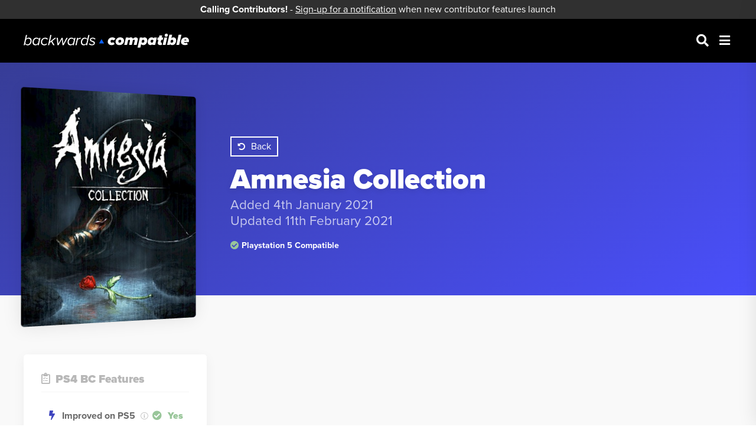

--- FILE ---
content_type: text/html; charset=UTF-8
request_url: https://www.backwards-compatible.com/games/amnesia-collection/
body_size: 3356
content:
<!DOCTYPE html><html lang="en"><meta http-equiv="Content-Type" content="text/html" meta charset="UTF-8"><title>Amnesia Collection - PS4 & PS5 | Backwards Compatible</title><meta name="generator" content="ProcessWire"><meta name='description' content='Amnesia Collection (PS4) news, discussion and technical details including performance, resolution & frame rate on PlayStation 5 (PS5)'><meta name="viewport" content="width=device-width, initial-scale=1.0, maximum-scale=1.0"><link href="/site/assets/pwpc/pwpc-492c633701ceb3c2a1416868de6a0ce9bf381e4d.css" rel="stylesheet" media="only screen"><script src="https://code.jquery.com/jquery-3.2.1.min.js"
  integrity="sha256-hwg4gsxgFZhOsEEamdOYGBf13FyQuiTwlAQgxVSNgt4="
  crossorigin="anonymous"></script><script src="/site/assets/pwpc/pwpc-15a0aab90c67ea3aabdaf261a444f1b04e22e355.js"></script><link rel="stylesheet" href="/site/assets/pwpc/pwpc-a0214a3265929ad570ef605d825fead24b9d4324.css"><script async src="https://www.googletagmanager.com/gtag/js?id=G-RPTNYWWLCK"></script><script>window.dataLayer=window.dataLayer||[];function gtag(){dataLayer.push(arguments)}
gtag('js',new Date());gtag('config','G-RPTNYWWLCK')</script><script async src="https://www.googletagmanager.com/gtag/js?id=UA-187224382-1"></script><script>window.dataLayer=window.dataLayer||[];function gtag(){dataLayer.push(arguments)}
gtag('js',new Date());gtag('config','UA-187224382-1')</script><link rel="stylesheet" href="https://pro.fontawesome.com/releases/v5.15.1/css/all.css" integrity="sha384-9ZfPnbegQSumzaE7mks2IYgHoayLtuto3AS6ieArECeaR8nCfliJVuLh/GaQ1gyM" crossorigin="anonymous"><link rel="stylesheet" href="https://use.typekit.net/rwe2uma.css"><script data-ad-client="ca-pub-5565521047238583" async src="https://pagead2.googlesyndication.com/pagead/js/adsbygoogle.js"></script><section class='main-nav'><button class='nav-close'><i class="fas fa-times"></i></button><ul><li><a href='/'>Home</a><li><a href='/search/'>Browse</a><li><a href='/about/'>About</a></ul></section><section class='panel'><section class='notification-message' style='background:#303030; text-align:center; padding-top:4px; padding-bottom:4px;'><p style='display:block; text-align:center; color:#fff;'><strong>Calling Contributors!</strong> - <a data-fancybox data-type="iframe" data-src="/form-builder/notification/" href="javascript:;" style='color:#fff;text-decoration:underline;'>Sign-up for a notification</a> when new contributor features launch</p></section><section class='header'><div class='container'><div class='row'><div class='col logo-wrap'><div class='logo'><a href='/'><img src='/site/templates/styles/images/logo.svg'></a></div></div><div class='col mm-col'><ul class='main-menu'><li><button class='search-menu '><i class="fas fa-search"></i></button><script>$('.search-menu').on('click',function(e){$('SECTION.search').toggleClass('hidden');$('.search-menu').toggleClass('active')})</script><button class='user-menu'><i class="fas fa-user"></i></button><button class='bars-menu'><i class="fas fa-bars"></i></button><script>$('.bars-menu I').on('click',function(e){$('.main-nav').toggleClass('active');$('.panel').toggleClass('active');$('.focus-hide').toggleClass('show alt')});$('BUTTON.nav-close').on('click',function(e){$('.main-nav').toggleClass('active');$('.panel').toggleClass('active');$('.focus-hide').toggleClass('show alt')})</script></ul></div></div></div></section><div class='focus-hide'></div><script>$('.focus-hide').on('click',function(e){if($('.main-nav').hasClass('active')==!1){}else{$('.focus-hide').removeClass('show alt');$('.panel').removeClass('active');$('.main-nav').removeClass('active')}})</script><section class='search hidden'><div class='container'><div class='row'><div class='col-md-12'><form class='search' action="/search/"><input id='q' name='q' type='search' autocomplete='off' placeholder='Search for a title, e.g. Jigsaw Zen'><button type='submit'>Search</button></form></div></div></div></section><script>$(document).ready(function(){$('.search input').blur(function(){$('.focus-hide').removeClass('show')}).focus(function(){$('.focus-hide').addClass('show')})});$('FORM.search INPUT').keyup(function(){if($(this).val().length<=2){$('.ajaxSearch_body').addClass('hidden');$('.ajaxSearch_close').addClass('hidden')}else{$('.ajaxSearch_body').removeClass('hidden');$('.ajaxSearch_close').removeClass('hidden')}}).keyup()</script><section class='title-intro'><div class='container'><div class='row'><div class='col-md-12'><div class='title-cover'><img src='/site/assets/files/1083/dfpch7l22dmjbnjodpczqxq0zm6ebfts.400x518.png'></div><div class='title-content'><a class='back' href=''><i class="fas fa-undo-alt"></i>Back</a><h1>Amnesia Collection</h1><sub>Added 4th January 2021</sub><br><sub>Updated 11th February 2021</sub> <span class='compatible yes'><i class='fas fa-check-circle'></i>Playstation 5 Compatible</span></div></div></div></div></section><section class='title-info'><div class='container'><div class='row'><div class='col-md-3'><div class='info-left'><h2><i class="fas fa-clipboard-list-check"></i>PS4 BC Features</h2><div class='det-tab'><div class='det-p'><i class="fas fa-bolt"></i>Improved on PS5 <span class='gfx-tooltip' data-tippy-content='This factors only general performance, e.g. higher avg. dynamic resolution or more consistent frame rate on PS5 - see PS5 issues for specific issues'> </span></div><div class='det-a'><i class="fas fa-check-circle"></i><strong>Yes</strong></div><div class='det-p'><i class="fas fa-exclamation-triangle"></i>PS5 Issues</div><div class='det-a'><i class="fas fa-times-circle"></i>No</div><div class='det-p'><i class="fas fa-band-aid"></i>Unpatch</div><div class='det-a'><i class="fas fa-times-circle"></i>No</div><div class='det-p'><i class="fas fa-adjust"></i>HDR</div><div class='det-a'><i class="fas fa-times-circle"></i>No</div><div class='det-p'><i class="fas fa-expand-alt"></i>Supersampling</div><div class='det-a'><i class="fas fa-times-circle"></i>No</div><div class='det-p'><i class="fab fa-playstation"></i>Sony Exclusive</div><div class='det-a'><i class="fas fa-times-circle"></i>No</div><div class='det-p'><i class="fas fa-vr-cardboard"></i>PSVR Supported</div><div class='det-a'><i class="fas fa-times-circle"></i>No</div></div></div><div class='left-ad'><script async src="https://pagead2.googlesyndication.com/pagead/js/adsbygoogle.js"></script><ins class="adsbygoogle" style="display:block" data-ad-client="ca-pub-5565521047238583" data-ad-slot="9391532412" data-ad-format="auto" data-full-width-responsive="true"></ins><script>(adsbygoogle=window.adsbygoogle||[]).push({})</script></div><div class='info-left affiliate'><h2><i class='fas fa-heart'></i>Support BC</h2><a class='amazon-btn patreon cdkeys' target='_blank' href='https://www.cdkeys.com/playstation-network-psn/psn-cards?mw_aref=BackwardsCompatible' data-tippy-content='This link will take you to CDKeys.com'>Save on a PS Store Top-up<i class="fas fa-badge-percent"></i></a><div class='patreon-bit'></div><a class='amazon-btn patreon' href='https://www.patreon.com/BackwardsCompatible'>Become a Patron<i class="fab fa-patreon"></i></a></div><div class='info-left edit'><h2><i class="fas fa-edit"></i>Options</h2><a data-fancybox data-type="iframe" data-src="/form-builder/video/?title=1083" href="javascript:;"><i class="fab fa-youtube"></i>Add Footage</a> <a data-fancybox data-type="iframe" data-src="/form-builder/update/?title=1083" href="javascript:;"><i class="fas fa-user-edit"></i>Update Data</a></div></div><div class='col-md-9'><div class='centre-ad'><script async src="https://pagead2.googlesyndication.com/pagead/js/adsbygoogle.js"></script><ins class="adsbygoogle" style="display:block" data-ad-client="ca-pub-5565521047238583" data-ad-slot="3325759461" data-ad-format="auto" data-full-width-responsive="true"></ins><script>(adsbygoogle=window.adsbygoogle||[]).push({})</script></div><div class='info-right'><h2><i class="fas fa-info-circle"></i>Amnesia Collection Details</h2><div class='det-tab fw-datapoint'><div class='datapoint-wrap'><div class='det-p fw-datapoint'><i class="fas fa-swords"></i>Genre(s)</div><div class='det-a fw-datapoint'><a href='/search/?q=&res=&fps=&genre=2853&developer=&publisher='>Adventure</a></div></div><div class='datapoint-wrap'><div class='det-p fw-datapoint'><i class="fas fa-code"></i>Developer</div><div class='det-a fw-datapoint'><a href='/search/?q=&res=&fps=&genre=&developer=2901&publisher='>Frictional Games</a></div></div><div class='datapoint-wrap'><div class='det-p fw-datapoint'><i class="fas fa-upload"></i>Publisher</div><div class='det-a fw-datapoint'><a href='/search/?q=&res=&fps=&genre&developer=&publisher==2902'>Frictional Games</a></div></div><div class='datapoint-wrap release-date'><div class='det-p fw-datapoint'><i class="fas fa-calendar"></i>Release Date</div><div class='det-a fw-datapoint'><i class="fas fa-globe-asia"></i><strong>JPN:</strong> Unreleased <i class="fas fa-globe-americas"></i><strong>US:</strong> Nov 22, 2016 <i class="fas fa-globe-europe"></i><strong>PAL:</strong> Nov 22, 2016</div></div></div></div><div class='info-right article game-content game-notice'><h2><i class="fas fa-question-circle"></i>Is Amnesia Collection compatible with PlayStation 5?</h2><p>Amnesia Collection is a Adventure game for PS4, developed by Frictional Games and published by Frictional Games.<p><strong>Amnesia Collection (PS4) is backwards compatible with the PlayStation 5</strong>, offering a single graphics display mode running 1080p resolution at Locked 60 FPS. <p></div><div class='info-right'><h2><i class="fas fa-info-circle"></i>BC Performance Information</h2><h3 class='tab'><img src='/site/templates/styles/images/ps5.svg'>Playstation 5</h3><div class='info-table'><div class='res-head'>Resolution</div><div class='fps-head'>Frame rate</div><div class='o-res'>1080p</div><div class='o-fps'>Locked 60 FPS</div></div><div class='perf-imp'><div class='imp-yes'>Improvements</div><div class='imp-det'><span>Improved Motion Blur</span></div></div><h3 class='tab'><img src='/site/templates/styles/images/ps4pro.svg'>Playstation 4 Pro</h3><div class='info-table'><div class='res-head'>Resolution</div><div class='fps-head'>Frame rate</div><div class='o-res'>1080p</div><div class='o-fps'>40-60 FPS</div></div><div class='perf-imp'><div class='imp-yes'>Improvements</div><div class='imp-det'><span>Improved Motion Blur</span></div></div><h3 class='tab'><img src='/site/templates/styles/images/ps4.svg'>Playstation 4</h3><div class='info-table'><div class='res-head'>Resolution</div><div class='fps-head'>Frame rate</div><div class='o-res'>1080p</div><div class='o-fps'>30-60 FPS</div></div><h3 class='tab'>BC Performance Notes</h3><div class='info-table'><div class='i-note'><i class="fas fa-info-circle"></i>Includes The Dark Sescent &amp; A Machine for Pigs</div></div></div><div class='info-right'><h2><i class="fab fa-youtube"></i>Amnesia Collection Footage</h2><p><br>No footage uploaded for Amnesia Collection yet. <a data-fancybox data-type="iframe" data-src="/form-builder/video/?title=1083" href="javascript:;">Why not add yours?</a></div><div class='info-right'><h2><i class="fas fa-comments-alt"></i>Discussion</h2><p><br><p><strong>Note:</strong> If you've noticed a mistake, please <a data-fancybox data-type="iframe" data-src="/form-builder/update/?title=1083" href="javascript:;">Update Data</a> and your correction will be verified/added.</p><script defer src="https://cdn.commento.io/js/commento.js"></script><div id="commento"></div></div><div class='info-right related-games-list'><div class='row'><div class='col-md-12'><h2 class='related-games'><i class="fas fa-plus-circle"></i>More games by Frictional Games</h2></div><div class='row games-row'><div class='col-md-6'><a class='game' href='/games/amnesia-rebirth/'><div class='game-wrap'><div class='game-image'><img src='/site/assets/files/2378/amnesia-rebirth-ps4-cover-370x461.400x518.jpg'></div><div class='game-content'><div class='game-head'><h2>Amnesia: Rebirth</h2><span class='compatible yes'><i class='fas fa-arrow-circle-up'></i>Updated for PS5</span></div><div class='game-details'><span class='detail-point improved block'>Performs best on PS5<i class="fas fa-bolt"></i></span></div></div></div></a></div></div></div></div></div></div></div></div></div></section><section class='footer'><div class='container'><div class='row'><div class='col-md-12'><a href='/'><img src='/site/templates/styles/images/logo.svg'></a> <span><a href='https://www.twitter.com/ps5bc'><i class="fab fa-twitter"></i></a><a href='https://www.patreon.com/BackwardsCompatible'><i class="fab fa-patreon"></i></a></span></div></div></div></section></section><script src="https://unpkg.com/popper.js@1"></script><script src="https://unpkg.com/tippy.js@5"></script><script>tippy('[data-tippy-content]')</script><script>var as_config={"as_minLength":"3","as_close_text":"x","as_search_form":".search","as_search_input":"#q","as_query_name":"q","as_query_url":"","add_script":1}</script><script src="/site/assets/pwpc/pwpc-80d5704cb5587d3193989bc843ab11ac8c37c9c6.js"></script>

--- FILE ---
content_type: text/html; charset=utf-8
request_url: https://www.google.com/recaptcha/api2/aframe
body_size: 270
content:
<!DOCTYPE HTML><html><head><meta http-equiv="content-type" content="text/html; charset=UTF-8"></head><body><script nonce="kPJKuEHW4IJkwIOY1WVWwA">/** Anti-fraud and anti-abuse applications only. See google.com/recaptcha */ try{var clients={'sodar':'https://pagead2.googlesyndication.com/pagead/sodar?'};window.addEventListener("message",function(a){try{if(a.source===window.parent){var b=JSON.parse(a.data);var c=clients[b['id']];if(c){var d=document.createElement('img');d.src=c+b['params']+'&rc='+(localStorage.getItem("rc::a")?sessionStorage.getItem("rc::b"):"");window.document.body.appendChild(d);sessionStorage.setItem("rc::e",parseInt(sessionStorage.getItem("rc::e")||0)+1);localStorage.setItem("rc::h",'1768791184641');}}}catch(b){}});window.parent.postMessage("_grecaptcha_ready", "*");}catch(b){}</script></body></html>

--- FILE ---
content_type: text/css; charset=UTF-8
request_url: https://www.backwards-compatible.com/site/assets/pwpc/pwpc-492c633701ceb3c2a1416868de6a0ce9bf381e4d.css
body_size: 9278
content:
BUTTON.user-menu{display:none}HTML{width:100%;max-width:100%;background:#FFF}H1{font-family:"proxima-nova";font-size:2em;font-weight:900;padding-bottom:20px}H2{}H3{}.hero P{font-size:1.4em;padding-bottom:20px}P{font-family:"proxima-nova";line-height:1.5em}P A{}A{font-family:"proxima-nova";text-decoration:none;transition:0.2s}A.btn-blue{background:#4A4FFB;padding-left:50px;padding-right:50px;padding-top:10px;padding-bottom:10px;display:inline-block;border-radius:5px;color:#FFF;font-weight:900;position:relative;overflow:hidden;z-index:0;transition:0.2s;box-shadow:0 2px 10px rgba(0,0,0,0.2)}A.btn-blue:before{transition:0.2s;content:'';position:absolute;top:0;left:0;width:100%;height:100%;z-index:-1}A.btn-blue:hover:before{position:absolute;top:0;left:0;width:100%;height:100%;background:rgba(0,0,0,0.10);content:''}P A:hover{}SUB{}*{margin:0;outline:none;font-family:"proxima-nova"}.focus-hide{position:absolute;top:0;left:0;width:100%;height:100%;z-index:9;opacity:1;visibility:hidden;background:rgba(0,0,0,0);transition:0.5s}.focus-hide.show{background:#000;opacity:0.8;visibility:visible;height:150%}.focus-hide.show.alt{z-index:1000}SECTION.header{background:#000;position:relative;padding-top:20px;padding-bottom:20px;z-index:10}.logo{padding-top:5px}.logo IMG{width:280px}UL.main-menu{text-align:right;padding:0;list-style:none;margin:0;display:flex;justify-content:flex-end;align-items:center;width:100%}UL.main-menu LI{}UL.main-menu LI BUTTON{font-size:1.3em;background:none;cursor:pointer;border:none;color:#FFF;padding:4px;margin-left:10px;transition:0.2s}.search-menu.active{color:;color:#4A4FFB}UL.main-menu LI BUTTON:hover{color:#4A4FFB}.header .col{display:flex;align-items:center}SECTION.hero{height:400px;overflow:hidden;position:relative;background:rgb(33,33,33);background:-moz-linear-gradient(60deg,rgba(33,33,33,1) 0%,rgba(92,91,96,1) 100%);background:-webkit-linear-gradient(60deg,rgba(33,33,33,1) 0%,rgba(92,91,96,1) 100%);background:linear-gradient(60deg,rgba(33,33,33,1) 0%,rgba(92,91,96,1) 100%);filter:progid:DXImageTransform.Microsoft.gradient(startColorstr="#212121",endColorstr="#5c5b60",GradientType=1);display:flex;align-items:center}.hero H1,.hero P{text-shadow:0 1px 10px rgba(0,0,0,0.3);color:#FFF}.hero P STRONG{color:#F7A625}.hero-cover{position:absolute;transform:translate(0%,-60%);left:60%}.hero-cover IMG{width:800px;transform:translateY(320px) rotate(13deg)}SECTION.search{background:#4A4FFB;box-shadow:0 5px 10px rgba(0,0,0,0.1);z-index:100;width:100%;position:relative;height:94px;transition:0.2s}SECTION.search.hidden{height:0;visibility:hidden}SECTION.search.hidden FORM.search{opacity:0;visibility:hidden}FORM.search{display:flex;position:relative;margin-top:25px;margin-bottom:25px;transition:0.1s}FORM.search INPUT{flex:1;background:none;border:none;border-bottom:1px solid rgba(255,255,255,0.150);font-size:1.6em;color:#FFF;transition:0.2s}FORM.search INPUT::placeholder{color:rgba(255,255,255,0.475);opacity:1}FORM.search INPUT:-ms-input-placeholder{color:rgba(255,255,255,0.475)}FORM.search INPUT::-ms-input-placeholder{color:rgba(255,255,255,0.475)}FORM.search INPUT:focus{border-bottom:1px solid #FFF}FORM.search BUTTON{width:200px;border:2px solid #FFF;background:none;padding:10px;font-family:"proxima-nova";font-weight:900;color:#FFF;font-size:1em;margin-left:20px;cursor:pointer;transition:0.2s}FORM.search BUTTON:hover{background:#FFF;color:#4A4FFB}#ajaxSearch{position:absolute;left:0;width:100%;background:#FFF;top:100%;margin-top:25px}#ajaxSearch UL.nav{list-style:none;padding:0;padding-top:20px;padding-bottom:20px;box-shadow:0 3px 20px rgba(0,0,0,0.1);border-radius:5px}#ajaxSearch A.ajaxSearch_close{position:absolute;right:0;margin-right:10px;margin-top:10px;background:#E0E0E0;width:30px;height:30px;font-size:1.2em;display:flex;justify-content:center;align-items:center;padding-left:1px;padding-bottom:3px;border-radius:100%;font-weight:900;line-height:0;color:#FFF}#ajaxSearch UL.nav LI A{font-size:1.6em;display:block;padding-top:10px;padding-bottom:10px;font-weight:normal;color:#555;padding-left:30px;padding-right:30px}#ajaxSearch UL.nav LI A:hover{background:#F4F4F4;color:#4A4FFB}.ajaxSearch_body.hidden,.ajaxSearch_close.hidden{display:none}.result-wrap{display:flex;align-items:center}.cover-preview{margin-right:15px;width:60px;overflow:hidden}.ajaxSearch_body .notice{padding:30px;font-size:1.4em}.h-list{padding-top:40px;padding-bottom:40px;position:relative;background:#F9F9F9}.h-list .container{}.h-list H1{padding-left:30px;margin-bottom:20px;font-size:1.4em;color:#B8B8B8}.h-list H1 I{padding-right:10px;color:rgba(0,0,0,0.188);font-weight:normal}.games-row{height:auto}.games-row .col-md-4{display:flex}.search-results .games-row .col-md-6{display:flex!important}.search-results .games-row .col-md-6 A.game{display:flex!important}A.game{width:100%;display:block;padding:20px;box-sizing:border-box;margin-bottom:20px}A .game-wrap{display:flex;flex-direction:row;flex-wrap:wrap;width:100%;box-shadow:0 5px 20px rgba(0,0,0,0.05);border-radius:5px;color:#4F4F4F;background:#FFF;transition:0.2s;position:relative;z-index:0}A .game-wrap:before{z-index:-1;width:100%;height:100%;content:'';position:absolute;top:0;left:0;border-radius:5px;opacity:0;transition:0.3s;background:rgb(55,61,151);background:-moz-linear-gradient(146deg,rgba(55,61,151,1) 0%,rgba(74,79,251,1) 100%);background:-webkit-linear-gradient(146deg,rgba(55,61,151,1) 0%,rgba(74,79,251,1) 100%);background:linear-gradient(146deg,rgba(55,61,151,1) 0%,rgba(74,79,251,1) 100%);filter:progid:DXImageTransform.Microsoft.gradient(startColorstr="#373d97",endColorstr="#4a4ffb",GradientType=1)}A.game:hover .game-wrap:before{opacity:1}A.game:hover .game-wrap{color:#FFF}A .game-wrap .game-image{transform:translateY(-20px);margin-left:20px}A .game-wrap .game-image IMG{max-width:225px;transform:perspective(600px) rotateY(10deg);transform-style:preserve-3d;transition:0.2s;box-shadow:-5px 10px 10px rgba(0,0,0,0.1);border-radius:5px}A.game:hover .game-wrap .game-image IMG{transform:perspective(600px) rotateY(0deg) translateY(-10px);box-shadow:0 10px 30px rgba(0,0,0,0.3)}A .game-wrap .game-content{flex:1;padding:30px 30px 20px 30px;display:flex;flex-direction:column;justify-content:space-between}A .game-content H2{font-size:1.3em;font-weight:900;margin-bottom:10px;display:flex;align-items:center}SPAN.compatible{font-size:0.9em;font-weight:bold;opacity:0.7}SPAN.compatible.yes I{padding-right:5px;color:#99C69A}SPAN.compatible.no I{padding-right:5px;color:#E86060}A.game:hover SPAN.detail-point{box-shadow:0 3px 15px rgba(0,0,0,0.1)}.game-details{border-top:1px solid rgba(0,0,0,0.050);padding-top:15px;margin-top:15px}SPAN.detail-point{display:inline-block;margin-right:5px;padding-left:10px;padding-right:10px;padding-top:5px;padding-bottom:5px;border-radius:5px;color:#FFF;font-weight:900;font-size:0.8em;box-shadow:inset 0 -2px 10px rgba(0,0,0,0.05);position:relative;margin-bottom:5px}SPAN.detail-point I{padding-left:5px;font-size:}.hdr{background:#E0E45D;color:rgba(0,0,0,0.625)!important}.exclusive{background:#3C57DE}.improved{display:block;width:100%;text-align:center;background:#4A4FFB}.issues{background:#E86060}.vr{background:#EBEBEB;color:#4A4FFB!important}.fps{background:#A2F0EA;color:#585858!important;text-align:center;display:block;width:100%}.native{background:#6F97B8}.picks{background:#FFF}.search-results{padding-top:60px;padding-bottom:60px;background:#F9F9F9}.top-pag{margin-bottom:30px;display:flex;justify-content:space-between;align-items:center;padding-left:20px;padding-right:20px}.top-pag H1{font-size:1.2em;text-transform:uppercase;color:grey}.foot-pag{margin-top:0;padding-left:20px;padding-right:20px}UL.MarkupPagerNav{list-style:none;padding:0;display:flex;align-items:center;justify-content:flex-end;padding-top:10px;padding-bottom:10px}UL.MarkupPagerNav LI{display:inline-block}UL.MarkupPagerNav LI.MarkupPagerNavOn A{background:#4A4FFB;border-radius:5px;color:#FFF}UL.MarkupPagerNav LI.MarkupPagerNavOn A:hover{color:#FFF}UL.MarkupPagerNav LI A{padding:10px 20px;display:block;color:grey;font-weight:900}UL.MarkupPagerNav LI A:hover{color:#000}.search-func{box-shadow:0 5px 20px rgba(0,0,0,0.05);border-radius:5px;color:#4F4F4F;background:#FFF;padding:30px;margin-right:25px}A.filter{display:none}.full-search INPUT#q{width:100%;padding:10px;border-radius:5px;border:1px solid rgba(0,0,0,0.100);font-weight:bold;color:grey;margin-bottom:10px}.full-search FIELDSET{border:none;padding:0;margin:0;margin-bottom:10px}.full-search FIELDSET LEGEND{position:relative;display:block;left:0;top:0;margin:0;padding:0;display:table;float:left;width:100%;padding-bottom:10px;padding-top:10px;font-size:1.1em;font-weight:900}.full-search .input-group{padding-bottom:5px;width:50%;float:left}.full-search .input-group LABEL{font-size:1.1em;padding-left:10px}.full-search SELECT{width:100%;margin-bottom:5px;padding:10px;border:1px solid #E6E6E6;font-weight:bold;color:grey}.tag-wrap{display:flex;flex-direction:row;flex-wrap:wrap;width:100%;justify-content:center}.tag-wrap A{margin:5px;padding:0!important;position:relative;z-index:0;transition:0.2s}.tag-wrap A SPAN:after{content:'';width:100%;height:100%;position:absolute;top:0;left:0;z-index:-1;transition:0.2s}.tag-wrap A:hover SPAN:after{background:rgba(0,0,0,0.05)}.tag-wrap A SPAN{padding:10px 20px;font-size:1.1em;overflow:hidden;position:relative;z-index:1;margin:0;box-shadow:none;transition:0.2s}.tag-wrap A:hover SPAN{box-shadow:0 2px 10px rgba(0,0,0,0.1)}.tag-wrap A SPAN I{padding-left:10px}.full-search BUTTON{border:2px solid #4A4FFB;background:#4A4FFB;padding:10px;font-family:"proxima-nova";font-weight:900;color:#FFF;font-size:1em;cursor:pointer;transition:0.2s;width:100%;margin-top:10px}.full-search BUTTON:hover{background:#000;border:2px solid #000}.title-intro{background:rgb(55,61,151);background:-moz-linear-gradient(146deg,rgba(55,61,151,1) 0%,rgba(74,79,251,1) 100%);background:-webkit-linear-gradient(146deg,rgba(55,61,151,1) 0%,rgba(74,79,251,1) 100%);background:linear-gradient(146deg,rgba(55,61,151,1) 0%,rgba(74,79,251,1) 100%);filter:progid:DXImageTransform.Microsoft.gradient(startColorstr="#373d97",endColorstr="#4a4ffb",GradientType=1);padding-top:50px;position:relative}.title-intro.article-header{text-align:center}.title-intro.article-header .title-content{padding-left:0}.title-intro H1{color:#FFF;font-size:3em;padding-bottom:0;text-shadow:0 3px 10px rgba(0,0,0,0.1)}.title-intro .col-md-12{display:flex;align-items:center;margin-bottom:-50px;flex-wrap:wrap}.title-cover IMG{max-width:300px;box-shadow:0 0 30px rgba(0,0,0,0.1);border-radius:5px;transform:perspective(600px) rotateY(10deg);transform-style:preserve-3d;position:relative;z-index:1}.title-content{padding-left:50px;flex:1;margin-bottom:50px}.title-content SPAN.compatible{display:block;color:#FFF;opacity:1;margin-top:20px}.title-content SUB{font-size:1.4em;color:rgba(255,255,255,0.712)}.bg-image{position:absolute;top:0;left:0;height:100%;width:100%;overflow:hidden}.bg-image IMG{opacity:0.3;width:100%;height:100%;object-fit:cover}A.back{color:#FFF;border:2px solid #FFF;padding:5px 10px;display:inline-block;margin-bottom:10px}A.back:hover{background:#FFF;color:#4348D7}A.back I{font-size:0.8em;padding-right:10px}.title-info{position:relative;padding-top:100px;padding-bottom:60px;background:#F9F9F9}.title-info.article{padding-top:60px;padding-bottom:20px}.title-info .col-md-3{min-width:350px}.title-info .col-md-9{flex:1}.title-info H2{font-weight:900;font-size:1.2em;border-bottom:1px solid rgba(183,183,183,0.125);padding-bottom:10px;color:#B8B8B8}.title-info H2 I{padding-right:10px;font-weight:normal}.title-info H3{padding-top:20px;padding-bottom:20px}.info-left{background:#FFF;margin-right:40px;padding:30px;border-radius:5px;box-shadow:0 5px 20px rgba(0,0,0,0.05);margin-bottom:40px}.info-right{background:#FFF;padding:30px;border-radius:5px;box-shadow:0 5px 20px rgba(0,0,0,0.05);margin-bottom:40px}.left-ad{margin-right:40px;text-align:center}.left-ad INS.adsbygoogle{margin-bottom:40px}.centre-ad{text-align:center}.centre-ad INS.adsbygoogle{margin-bottom:40px}.search-func INS.adsbygoogle{margin-top:30px}.info-table{display:flex;flex-wrap:wrap;border:1px solid #E0E0E0;border-bottom:none;border-top-left-radius:5px;border-top-right-radius:5px;background:#EEE}.info-table DIV{flex:0 0 50%;padding:15px;background:#F6F6F6;border-bottom:1px solid #E0E0E0;border-radius:}.o-fps{position:relative}.o-fps-dub{position:absolute;top:-51px;left:0;background:none!important;border:none!important}.o-res{}.o-res-fw{flex:0 0 100%!important}.perf-imp{display:flex;flex-wrap:wrap;border-top:none;background:#E8E8E8;border:1px solid #E0E0E0;border-top:none}.perf-imp SPAN{padding:15px;display:inline-block}SPAN.gfx-tooltip{cursor:pointer}SPAN.gfx-tooltip:after{font-family:"Font Awesome 5 Pro";content:'\f05a';font-size:0.8em;font-weight:100;margin-left:5px;color:#BBB}.imp-yes{flex:0 0 50%;font-weight:bold;padding:15px}H3.tab{background:#FFF;padding:10px;font-size:1.1em;margin-top:20px;margin-bottom:10px;color:#363636;display:flex;align-items:center;font-weight:900}H3.tab IMG{height:30px;width:35px;margin-right:10px}.i-note{flex:0 0 100%!important}.i-note I{padding-right:10px;color:#C9C9C9}#commento{margin-top:30px}.det-tab{display:flex;flex-wrap:wrap;padding-top:20px}.det-tab DIV{border-bottom:1px solid #EEE;padding-top:10px;padding-bottom:10px}.det-p{font-weight:bold;flex:0 0 75%;color:#696969}.det-p I{width:35px;display:inline-block;margin:0 auto;text-align:center;color:#3F45BF}.det-a{border-bottom:1px solid;flex:1;color:#A1A1A1}.det-a STRONG{font-weight:900;color:#99C69A}.det-a I{padding-right:10px;color:#99C69A}.det-a I.fa-times-circle{color:#DADADA}.det-tab{}.res-head,.fps-head{background:#EEE!important;font-weight:900;color:#7D7D7D;border-top-left-radius:5px;border-top-right-radius:5px}.edit A:nth-of-type(1){margin-top:20px}.edit A{display:block;width:100%;padding:10px 15px;background:#F6F6F6;margin-top:10px;border-radius:5px;font-weight:900;position:relative;background:#F9F9F9;color:#7D7D7D;border:1px solid rgba(128,128,128,0.188)}.edit A:hover{background:#4A4A4A;color:#FFF}.edit A:hover I{color:#FFF!important}.edit A I{position:absolute;padding-right:20px;right:0;color:#3F45BF;transition:0.2s}.edit A I.fa-youtube{color:red}.fancybox-slide--iframe{}.fancybox-stage{max-width:75%;margin:0 auto}SECTION.footer{background:#F1F1F1;padding-top:30px;padding-bottom:20px;font-weight:900;color:grey}.footer A I{color:#4A4FFB;font-size:1.1em;margin-left:20px}.footer IMG{filter:grayscale(100%) invert(100%);height:20px;opacity:0.3}.footer .col-md-12{text-align:right}.footer SPAN{border-left:1px solid rgba(0,0,0,0.100);display:inline-block;vertical-align:top;margin-left:10px;padding-left:0}.panel{transition:0.2s}.panel.active{transform:translateX(-300px)}.main-nav{position:fixed;top:0;right:0;width:300px;z-index:1000;background:#FFF;height:100%;transform:translateX(300px);transition:0.2s;box-shadow:0 0 30px rgba(0,0,0,0.1);padding:70px 30px 30px}.main-nav.active{transform:translateX(0)}.main-nav UL{list-style:none;width:100%;margin:0;padding:0}.main-nav UL LI A{font-size:1.4em;padding:20px;display:block;font-weight:900;color:#888;border-radius:5px;margin-bottom:10px}.main-nav UL LI A:hover{background:rgba(128,128,128,0.087);color:#000}.main-nav UL LI A.current{background:#4A4FFB;color:#FFF}.main-nav BUTTON.nav-close{position:absolute;top:20px;left:-20px;width:40px;height:40px;border-radius:100%;border:none;background:#4A4FFB;color:#FFF;display:flex;justify-content:center;align-items:center;cursor:pointer;transition:0.2s;display:none;font-size:0.8em;line-height:0}.main-nav.active BUTTON.nav-close{display:block}.main-nav BUTTON.nav-close:hover{background:#FFF;color:#4A4FFB;box-shadow:0 0 30px rgba(0,0,0,0.175)}.article P{font-size:1.4em;padding-bottom:20px;color:#585858}.article .info-right{max-width:75%;margin:0 auto;background:none;border:none;box-shadow:none}.article H2{font-size:2em;border:none;padding-bottom:20px}.article P A{color:#454ADF;border-bottom:1px solid #DDD}.article P A:hover{color:#474CEA;border-bottom:1px solid #474CEA}.article UL LI{font-size:1.4em;color:#585858;padding-bottom:10px}A.remove-str{font-size:0.9em;font-weight:bold;margin-right:5px;margin-bottom:5px;display:inline-block;padding:5px 10px;background:#F1F1F1;color:#808080;border-radius:30px}A.remove-str I{margin-left:5px}.game-content{padding-bottom:10px}.video-wrap{display:flex;flex-direction:row;flex-wrap:wrap;margin-top:20px}.video-wrap A IMG{max-width:100%}.video-wrap A{padding:10px;position:relative;width:33.3%}.video-wrap A SPAN{position:absolute;bottom:0;left:0;margin-bottom:30px;padding:10px;background:#4449DA;margin-left:25px;border-radius:5px;color:#FFF;font-weight:900;font-size:0.9em}.affiliate{}.affiliate P{padding-bottom:10px}.affiliate H2{margin-bottom:15px!important}.affiliate A.amazon-btn{margin-top:8px;display:block;border:1px solid #DADADA;padding:10px;border-radius:5px;text-align:center;font-weight:bold;color:#696969}.affiliate-wrapper{display:flex;flex-direction:row;flex-wrap:wrap;justify-content:space-between;box-sizing:border-box}.half-btn{width:calc(50% - 4px)}.affiliate A.amazon-btn:hover{background:#EBEBEB;border:1px solid #EBEBEB;color:#3F45BF}.game-notice H2{font-size:1.2em;border-bottom:1px solid #F6F6F6;padding-bottom:10px;margin-bottom:20px}.game-notice P{line-height:1.4em;font-size:1em}.not-listed{margin-top:20px;padding-top:20px;border-top:1px solid #F1F1F1;display:flex;flex-direction:row;align-items:center}.not-listed P{padding-right:20px;font-weight:bold;color:#BEBEBE;font-size:0.9em}.not-listed A{display:block;font-weight:900;padding:10px;padding-left:15px;padding-right:15px;font-size:0.9em;border-radius:5px;background:#F9F9F9;flex:1;color:#717171;text-align:center;font-size:0.9em}.not-listed A:hover{background:#6F6F6F;color:#FFF}.not-listed A I{padding-right:10px}.patreon-bit{border-top:1px solid rgba(0,0,0,0.100);margin-top:20px;padding-top:13px;padding-bottom:0px!important;margin-bottom:0px!important;position:relative}.patreon-bit:after{content:'or';position:absolute;top:-10px;left:50%;margin-right:-50%;background:#FFF;padding-left:10px;padding-right:10px;transform:translate(-50%);font-weight:900;color:grey;text-align:center}A.patreon{background:#4449D8;color:#FFF!important;border:none!important}A.patreon.cdkeys{background:#341E53}A.patreon:hover{background:#000!important}A.patreon I{padding-left:10px;color:#FF6871}A.patreon.cdkeys I{color:#32BB92}.description-box{margin:20px;background:#FFF;box-shadow:0 5px 20px rgba(0,0,0,0.05);border-radius:5px;color:#4F4F4F;background:#FFF;padding:30px;margin-bottom:30px}.description-box P{font-size:1.1em}.description-box H1{font-size:1.5em;padding-bottom:10px}.description-box H1 I{font-size:0.8em;margin-right:10px;color:#0B61FF}.genre-list{background:}UL.selector-list{-webkit-column-count:6;-moz-column-count:6;column-count:6;-webkit-column-width:240px;-moz-column-width:240px;column-width:240px;list-style:none}UL.selector-list LI{margin-bottom:10px}UL.selector-list LI A{font-size:1.2em;font-weight:bold;color:#4A4FFB;border-bottom:2px solid transparent;padding-bottom:2px;font-weight:900;display:inline-block}UL.selector-list LI A:hover{border-bottom:2px solid rgba(0,0,0,0.087);color:#000}UL.selector-list LI A SPAN{font-weight:bold;color:grey}.det-tab.fw-datapoint{display:flex}.det-tab.fw-datapoint DIV{border:none}.datapoint-wrap{display:flex;flex-direction:column;flex:auto}.datapoint-wrap.release-date{flex:0 0 100%}.datapoint-wrap.release-date .det-a I{padding-left:10px}.det-p.fw-datapoint{border-bottom:none;padding-bottom:5px;width:auto;flex:none;display:inline-block;margin-right:20px}.det-a.fw-datapoint{border-bottom:none;display:inline-block}.det-a.fw-datapoint A{color:#969696;padding:5px 10px;display:inline-block;border-radius:5px;font-weight:900;background:#F6F6F6;margin-right:10px}.det-a.fw-datapoint I{}.det-a.fw-datapoint A:hover{background:black;color:#FFF}H2.related-games{margin-bottom:40px}.related-games-list .row.games-row{width:100%}.related-games-list A.game H2{color:#585858!important;transition:0.2s}.related-games-list A.game:hover H2{color:#FFF!important}@media (min-width:0) and (max-width:1450px){.top-pag{display:block}.foot-pag{margin-top:20px}.top-pag UL,.foot-pag UL{max-width:100%;justify-content:space-between}.top-pag UL LI A,.foot-pag UL LI A{padding-left:10px;padding-right:10px}.full-search .input-group{padding-bottom:5px;width:100%;float:none}}@media (min-width:0) and (max-width:1068px){.container{padding-left:20px!important;padding-right:20px!important}SECTION.search-results{padding-top:40px}}@media (min-width:850px) and (max-width:1450px){A.game .game-image IMG{max-width:150px}.games-row .col-md-6{display:flex;align-items:stretch}A.game{padding:10px;margin-bottom:0;flex:1!important;display:flex}A .game-wrap .game-image{transform:translateY(0);margin-left:20px;padding-bottom:20px;flex:1}A.game .game-details{}.video-wrap A{width:50%}}@media (min-width:850px) and (max-width:1150px){A.game .game-image{margin-right:20px;text-align:center;transform:translateY(0);padding-top:20px;flex:100%}A.game .game-image IMG{max-width:200px;object-fit:contain;transform:none}A.game .game-content{padding:20px;justify-content:flex-start;padding-top:0}A.game .game-details{margin-top:10px}.video-wrap A{width:100%}.video-wrap A IMG{width:100%}}@media (min-width:850px) and (max-width:1250px){.not-listed{display:block}.not-listed A{margin-top:10px}}@media (min-width:0) and (max-width:849px){A.game .game-image IMG{max-width:150px;transform:none}A.game{padding:0px!important;margin-bottom:20px!important}A.game .game-image{transform:none;padding:20px;margin-left:0;padding-right:0}A.game{margin-bottom:0;padding:10px}.h-list H1{padding-left:0;margin-bottom:0;font-size:1.2em}.h-list{padding-top:30px;padding-bottom:20px}.search-func{margin-right:0;margin-bottom:30px}.top-pag,.foot-pag{padding-left:0}.top-pag H1{padding-bottom:10px}.top-pag UL{padding-bottom:0}.full-search .input-group{width:50%;float:left}A.filter{background:#FFF;display:inline-block;border:2px solid #0B61FF;border-radius:5px;font-size:0.9em;padding:10px;text-align:center;color:#0B61FF;font-weight:900;cursor:pointer}A.filter.active{background:#0B61FF;color:#FFF}A.filter I{padding-left:10px}.add-options{visibility:hidden;opacity:0;height:0;margin-top:10px}.add-options.tog-opts{visibility:visible;opacity:1;height:auto}.title-cover{transform:none}.title-cover IMG{max-width:200px}.title-intro .col-md-12{margin-bottom:0}.title-content H1{font-size:2em}.title-content{padding-left:40px;margin-bottom:0}.title-info{padding-top:60px}.info-left{margin-right:0;margin-bottom:20px}.info-right{margin-bottom:20px}SECTION.search-results{padding-top:20px}.logo IMG{}SECTION.header .col{flex:1}.mm-col{flex:80px!important}UL.main-menu{}BUTTON.user-menu{display:none}.title-intro{padding-top:50px;padding-bottom:30px}.fancybox-stage{width:100%;max-width:100%;margin:0 auto}.article .info-right{max-width:100%}.article-header{padding-bottom:0}.video-wrap A{width:100%}.video-wrap A IMG{width:100%}.description-box{margin:0;margin-bottom:30px}UL.selector-list{padding-left:10px;padding-right:10px}}@media (min-width:0) and (max-width:500px){.col.logo-wrap{flex:1!important}.col.mm-col{flex:0!important;min-width:100px}.logo-wrap IMG{max-width:100%}.full-search .input-group{width:100%;float:none}FORM.search INPUT{font-size:1.3em;padding-top:9px;padding-bottom:9px}FORM.search BUTTON{display:none}#ajaxSearch UL.nav LI A{font-size:1.2em;border-bottom:1px solid #F6F6F6;padding-left:20px;padding-right:20px;padding-top:10px;padding-bottom:10px}#ajaxSearch UL.nav LI A .cover-preview{width:50px;margin-bottom:-5px}#ajaxSearch UL.nav LI A .cover-preview IMG{height:55px}.search .container{padding-left:0px!important;padding-right:0px!important}FORM.search{padding-left:20px;padding-right:20px}.hero-cover IMG{opacity:0.2;width:600px;transform:translateY(260px) translateX(-80px) rotate(3deg)}.title-info .col-md-3{min-width:100%}.title-cover IMG{transform:none;max-width:150px}.title-content SUB{font-size:1.2em}A.back{font-size:0.8em}.title-info{padding-top:40px}.info-table{overflow:scroll}.o-fps-dub{white-space:nowrap}.game-details SPAN{display:block;margin-right:0;text-align:center}A .game-wrap .game-content{padding:20px;padding-bottom:15px}UL.MarkupPagerNav LI{display:none}UL.MarkupPagerNav LI.MarkupPagerNavNext,UL.MarkupPagerNav LI.MarkupPagerNavPrevious{display:flex;flex:0 0 calc(50% - 5px);justify-content:center;align-items:center;border:2px solid #EBEBEB}.info-left{padding:20px}.info-right{padding:20px}}@media (min-width:0) and (max-width:400px){.title-cover IMG{max-width:100px}.title-content{padding-left:30px}A .game-wrap .game-image IMG{max-width:100px}.not-listed{display:block}.not-listed P{}.not-listed A{margin-top:10px}}@-ms-viewport{width:device-width}html{-webkit-box-sizing:border-box;box-sizing:border-box;-ms-overflow-style:scrollbar}*,*::before,*::after{-webkit-box-sizing:inherit;box-sizing:inherit}.container{width:100%;padding-right:40px;padding-left:40px;margin-right:auto;margin-left:auto}.container.full{width:100%!important}@media (min-width:576px){.container{max-width:1420px}}@media (min-width:768px){.container{max-width:1420px}}@media (min-width:992px){.container{max-width:1420px}}@media (min-width:1200px){.container{max-width:1750px}}.container-fluid{width:100%;padding-right:15px;padding-left:15px;margin-right:auto;margin-left:auto}.row{display:-webkit-box;display:-ms-flexbox;display:flex;-ms-flex-wrap:wrap;flex-wrap:wrap}.no-gutters{margin-right:0;margin-left:0}.no-gutters>.col,.no-gutters>[class*="col-"]{padding-right:0;padding-left:0}.col-1,.col-2,.col-3,.col-4,.col-5,.col-6,.col-7,.col-8,.col-9,.col-10,.col-11,.col-12,.col,.col-auto,.col-sm-1,.col-sm-2,.col-sm-3,.col-sm-4,.col-sm-5,.col-sm-6,.col-sm-7,.col-sm-8,.col-sm-9,.col-sm-10,.col-sm-11,.col-sm-12,.col-sm,.col-sm-auto,.col-md-1,.col-md-2,.col-md-3,.col-md-4,.col-md-5,.col-md-6,.col-md-7,.col-md-8,.col-md-9,.col-md-10,.col-md-11,.col-md-12,.col-md,.col-md-auto,.col-lg-1,.col-lg-2,.col-lg-3,.col-lg-4,.col-lg-5,.col-lg-6,.col-lg-7,.col-lg-8,.col-lg-9,.col-lg-10,.col-lg-11,.col-lg-12,.col-lg,.col-lg-auto,.col-xl-1,.col-xl-2,.col-xl-3,.col-xl-4,.col-xl-5,.col-xl-6,.col-xl-7,.col-xl-8,.col-xl-9,.col-xl-10,.col-xl-11,.col-xl-12,.col-xl,.col-xl-auto{position:relative;width:100%;min-height:1px}.col{-ms-flex-preferred-size:0;flex-basis:0;-webkit-box-flex:1;-ms-flex-positive:1;flex-grow:1;max-width:100%}.col-auto{-webkit-box-flex:0;-ms-flex:0 0 auto;flex:0 0 auto;width:auto;max-width:none}.col-1{-webkit-box-flex:0;-ms-flex:0 0 8.3333333333%;flex:0 0 8.3333333333%;max-width:8.3333333333%}.col-2{-webkit-box-flex:0;-ms-flex:0 0 16.6666666667%;flex:0 0 16.6666666667%;max-width:16.6666666667%}.col-3{-webkit-box-flex:0;-ms-flex:0 0 25%;flex:0 0 25%;max-width:25%}.col-4{-webkit-box-flex:0;-ms-flex:0 0 33.3333333333%;flex:0 0 33.3333333333%;max-width:33.3333333333%}.col-5{-webkit-box-flex:0;-ms-flex:0 0 41.6666666667%;flex:0 0 41.6666666667%;max-width:41.6666666667%}.col-6{-webkit-box-flex:0;-ms-flex:0 0 50%;flex:0 0 50%;max-width:50%}.col-7{-webkit-box-flex:0;-ms-flex:0 0 58.3333333333%;flex:0 0 58.3333333333%;max-width:58.3333333333%}.col-8{-webkit-box-flex:0;-ms-flex:0 0 66.6666666667%;flex:0 0 66.6666666667%;max-width:66.6666666667%}.col-9{-webkit-box-flex:0;-ms-flex:0 0 75%;flex:0 0 75%;max-width:75%}.col-10{-webkit-box-flex:0;-ms-flex:0 0 83.3333333333%;flex:0 0 83.3333333333%;max-width:83.3333333333%}.col-11{-webkit-box-flex:0;-ms-flex:0 0 91.6666666667%;flex:0 0 91.6666666667%;max-width:91.6666666667%}.col-12{-webkit-box-flex:0;-ms-flex:0 0 100%;flex:0 0 100%;max-width:100%}.order-first{-webkit-box-ordinal-group:0;-ms-flex-order:-1;order:-1}.order-last{-webkit-box-ordinal-group:14;-ms-flex-order:13;order:13}.order-0{-webkit-box-ordinal-group:1;-ms-flex-order:0;order:0}.order-1{-webkit-box-ordinal-group:2;-ms-flex-order:1;order:1}.order-2{-webkit-box-ordinal-group:3;-ms-flex-order:2;order:2}.order-3{-webkit-box-ordinal-group:4;-ms-flex-order:3;order:3}.order-4{-webkit-box-ordinal-group:5;-ms-flex-order:4;order:4}.order-5{-webkit-box-ordinal-group:6;-ms-flex-order:5;order:5}.order-6{-webkit-box-ordinal-group:7;-ms-flex-order:6;order:6}.order-7{-webkit-box-ordinal-group:8;-ms-flex-order:7;order:7}.order-8{-webkit-box-ordinal-group:9;-ms-flex-order:8;order:8}.order-9{-webkit-box-ordinal-group:10;-ms-flex-order:9;order:9}.order-10{-webkit-box-ordinal-group:11;-ms-flex-order:10;order:10}.order-11{-webkit-box-ordinal-group:12;-ms-flex-order:11;order:11}.order-12{-webkit-box-ordinal-group:13;-ms-flex-order:12;order:12}.offset-1{margin-left:8.3333333333%}.offset-2{margin-left:16.6666666667%}.offset-3{margin-left:25%}.offset-4{margin-left:33.3333333333%}.offset-5{margin-left:41.6666666667%}.offset-6{margin-left:50%}.offset-7{margin-left:58.3333333333%}.offset-8{margin-left:66.6666666667%}.offset-9{margin-left:75%}.offset-10{margin-left:83.3333333333%}.offset-11{margin-left:91.6666666667%}@media (min-width:576px){.col-sm{-ms-flex-preferred-size:0;flex-basis:0;-webkit-box-flex:1;-ms-flex-positive:1;flex-grow:1;max-width:100%}.col-sm-auto{-webkit-box-flex:0;-ms-flex:0 0 auto;flex:0 0 auto;width:auto;max-width:none}.col-sm-1{-webkit-box-flex:0;-ms-flex:0 0 8.3333333333%;flex:0 0 8.3333333333%;max-width:8.3333333333%}.col-sm-2{-webkit-box-flex:0;-ms-flex:0 0 16.6666666667%;flex:0 0 16.6666666667%;max-width:16.6666666667%}.col-sm-3{-webkit-box-flex:0;-ms-flex:0 0 25%;flex:0 0 25%;max-width:25%}.col-sm-4{-webkit-box-flex:0;-ms-flex:0 0 33.3333333333%;flex:0 0 33.3333333333%;max-width:33.3333333333%}.col-sm-5{-webkit-box-flex:0;-ms-flex:0 0 41.6666666667%;flex:0 0 41.6666666667%;max-width:41.6666666667%}.col-sm-6{-webkit-box-flex:0;-ms-flex:0 0 50%;flex:0 0 50%;max-width:50%}.col-sm-7{-webkit-box-flex:0;-ms-flex:0 0 58.3333333333%;flex:0 0 58.3333333333%;max-width:58.3333333333%}.col-sm-8{-webkit-box-flex:0;-ms-flex:0 0 66.6666666667%;flex:0 0 66.6666666667%;max-width:66.6666666667%}.col-sm-9{-webkit-box-flex:0;-ms-flex:0 0 75%;flex:0 0 75%;max-width:75%}.col-sm-10{-webkit-box-flex:0;-ms-flex:0 0 83.3333333333%;flex:0 0 83.3333333333%;max-width:83.3333333333%}.col-sm-11{-webkit-box-flex:0;-ms-flex:0 0 91.6666666667%;flex:0 0 91.6666666667%;max-width:91.6666666667%}.col-sm-12{-webkit-box-flex:0;-ms-flex:0 0 100%;flex:0 0 100%;max-width:100%}.order-sm-first{-webkit-box-ordinal-group:0;-ms-flex-order:-1;order:-1}.order-sm-last{-webkit-box-ordinal-group:14;-ms-flex-order:13;order:13}.order-sm-0{-webkit-box-ordinal-group:1;-ms-flex-order:0;order:0}.order-sm-1{-webkit-box-ordinal-group:2;-ms-flex-order:1;order:1}.order-sm-2{-webkit-box-ordinal-group:3;-ms-flex-order:2;order:2}.order-sm-3{-webkit-box-ordinal-group:4;-ms-flex-order:3;order:3}.order-sm-4{-webkit-box-ordinal-group:5;-ms-flex-order:4;order:4}.order-sm-5{-webkit-box-ordinal-group:6;-ms-flex-order:5;order:5}.order-sm-6{-webkit-box-ordinal-group:7;-ms-flex-order:6;order:6}.order-sm-7{-webkit-box-ordinal-group:8;-ms-flex-order:7;order:7}.order-sm-8{-webkit-box-ordinal-group:9;-ms-flex-order:8;order:8}.order-sm-9{-webkit-box-ordinal-group:10;-ms-flex-order:9;order:9}.order-sm-10{-webkit-box-ordinal-group:11;-ms-flex-order:10;order:10}.order-sm-11{-webkit-box-ordinal-group:12;-ms-flex-order:11;order:11}.order-sm-12{-webkit-box-ordinal-group:13;-ms-flex-order:12;order:12}.offset-sm-0{margin-left:0}.offset-sm-1{margin-left:8.3333333333%}.offset-sm-2{margin-left:16.6666666667%}.offset-sm-3{margin-left:25%}.offset-sm-4{margin-left:33.3333333333%}.offset-sm-5{margin-left:41.6666666667%}.offset-sm-6{margin-left:50%}.offset-sm-7{margin-left:58.3333333333%}.offset-sm-8{margin-left:66.6666666667%}.offset-sm-9{margin-left:75%}.offset-sm-10{margin-left:83.3333333333%}.offset-sm-11{margin-left:91.6666666667%}}@media (min-width:850px){.col-md{-ms-flex-preferred-size:0;flex-basis:0;-webkit-box-flex:1;-ms-flex-positive:1;flex-grow:1;max-width:100%}.col-md-auto{-webkit-box-flex:0;-ms-flex:0 0 auto;flex:0 0 auto;width:auto;max-width:none}.col-md-1{-webkit-box-flex:0;-ms-flex:0 0 8.3333333333%;flex:0 0 8.3333333333%;max-width:8.3333333333%}.col-md-2{-webkit-box-flex:0;-ms-flex:0 0 16.6666666667%;flex:0 0 16.6666666667%;max-width:16.6666666667%}.col-md-3{-webkit-box-flex:0;-ms-flex:0 0 25%;flex:0 0 25%;max-width:25%}.col-md-4{-webkit-box-flex:0;-ms-flex:0 0 33.3333333333%;flex:0 0 33.3333333333%;max-width:33.3333333333%}.col-md-5{-webkit-box-flex:0;-ms-flex:0 0 41.6666666667%;flex:0 0 41.6666666667%;max-width:41.6666666667%}.col-md-6{-webkit-box-flex:0;-ms-flex:0 0 50%;flex:0 0 50%;max-width:50%}.col-md-7{-webkit-box-flex:0;-ms-flex:0 0 58.3333333333%;flex:0 0 58.3333333333%;max-width:58.3333333333%}.col-md-8{-webkit-box-flex:0;-ms-flex:0 0 66.6666666667%;flex:0 0 66.6666666667%;max-width:66.6666666667%}.col-md-9{-webkit-box-flex:0;-ms-flex:0 0 75%;flex:0 0 75%;max-width:75%}.col-md-10{-webkit-box-flex:0;-ms-flex:0 0 83.3333333333%;flex:0 0 83.3333333333%;max-width:83.3333333333%}.col-md-11{-webkit-box-flex:0;-ms-flex:0 0 91.6666666667%;flex:0 0 91.6666666667%;max-width:91.6666666667%}.col-md-12{-webkit-box-flex:0;-ms-flex:0 0 100%;flex:0 0 100%;max-width:100%}.order-md-first{-webkit-box-ordinal-group:0;-ms-flex-order:-1;order:-1}.order-md-last{-webkit-box-ordinal-group:14;-ms-flex-order:13;order:13}.order-md-0{-webkit-box-ordinal-group:1;-ms-flex-order:0;order:0}.order-md-1{-webkit-box-ordinal-group:2;-ms-flex-order:1;order:1}.order-md-2{-webkit-box-ordinal-group:3;-ms-flex-order:2;order:2}.order-md-3{-webkit-box-ordinal-group:4;-ms-flex-order:3;order:3}.order-md-4{-webkit-box-ordinal-group:5;-ms-flex-order:4;order:4}.order-md-5{-webkit-box-ordinal-group:6;-ms-flex-order:5;order:5}.order-md-6{-webkit-box-ordinal-group:7;-ms-flex-order:6;order:6}.order-md-7{-webkit-box-ordinal-group:8;-ms-flex-order:7;order:7}.order-md-8{-webkit-box-ordinal-group:9;-ms-flex-order:8;order:8}.order-md-9{-webkit-box-ordinal-group:10;-ms-flex-order:9;order:9}.order-md-10{-webkit-box-ordinal-group:11;-ms-flex-order:10;order:10}.order-md-11{-webkit-box-ordinal-group:12;-ms-flex-order:11;order:11}.order-md-12{-webkit-box-ordinal-group:13;-ms-flex-order:12;order:12}.offset-md-0{margin-left:0}.offset-md-1{margin-left:8.3333333333%}.offset-md-2{margin-left:16.6666666667%}.offset-md-3{margin-left:25%}.offset-md-4{margin-left:33.3333333333%}.offset-md-5{margin-left:41.6666666667%}.offset-md-6{margin-left:50%}.offset-md-7{margin-left:58.3333333333%}.offset-md-8{margin-left:66.6666666667%}.offset-md-9{margin-left:75%}.offset-md-10{margin-left:83.3333333333%}.offset-md-11{margin-left:91.6666666667%}}@media (min-width:992px){.col-lg{-ms-flex-preferred-size:0;flex-basis:0;-webkit-box-flex:1;-ms-flex-positive:1;flex-grow:1;max-width:100%}.col-lg-auto{-webkit-box-flex:0;-ms-flex:0 0 auto;flex:0 0 auto;width:auto;max-width:none}.col-lg-1{-webkit-box-flex:0;-ms-flex:0 0 8.3333333333%;flex:0 0 8.3333333333%;max-width:8.3333333333%}.col-lg-2{-webkit-box-flex:0;-ms-flex:0 0 16.6666666667%;flex:0 0 16.6666666667%;max-width:16.6666666667%}.col-lg-3{-webkit-box-flex:0;-ms-flex:0 0 25%;flex:0 0 25%;max-width:25%}.col-lg-4{-webkit-box-flex:0;-ms-flex:0 0 33.3333333333%;flex:0 0 33.3333333333%;max-width:33.3333333333%}.col-lg-5{-webkit-box-flex:0;-ms-flex:0 0 41.6666666667%;flex:0 0 41.6666666667%;max-width:41.6666666667%}.col-lg-6{-webkit-box-flex:0;-ms-flex:0 0 50%;flex:0 0 50%;max-width:50%}.col-lg-7{-webkit-box-flex:0;-ms-flex:0 0 58.3333333333%;flex:0 0 58.3333333333%;max-width:58.3333333333%}.col-lg-8{-webkit-box-flex:0;-ms-flex:0 0 66.6666666667%;flex:0 0 66.6666666667%;max-width:66.6666666667%}.col-lg-9{-webkit-box-flex:0;-ms-flex:0 0 75%;flex:0 0 75%;max-width:75%}.col-lg-10{-webkit-box-flex:0;-ms-flex:0 0 83.3333333333%;flex:0 0 83.3333333333%;max-width:83.3333333333%}.col-lg-11{-webkit-box-flex:0;-ms-flex:0 0 91.6666666667%;flex:0 0 91.6666666667%;max-width:91.6666666667%}.col-lg-12{-webkit-box-flex:0;-ms-flex:0 0 100%;flex:0 0 100%;max-width:100%}.order-lg-first{-webkit-box-ordinal-group:0;-ms-flex-order:-1;order:-1}.order-lg-last{-webkit-box-ordinal-group:14;-ms-flex-order:13;order:13}.order-lg-0{-webkit-box-ordinal-group:1;-ms-flex-order:0;order:0}.order-lg-1{-webkit-box-ordinal-group:2;-ms-flex-order:1;order:1}.order-lg-2{-webkit-box-ordinal-group:3;-ms-flex-order:2;order:2}.order-lg-3{-webkit-box-ordinal-group:4;-ms-flex-order:3;order:3}.order-lg-4{-webkit-box-ordinal-group:5;-ms-flex-order:4;order:4}.order-lg-5{-webkit-box-ordinal-group:6;-ms-flex-order:5;order:5}.order-lg-6{-webkit-box-ordinal-group:7;-ms-flex-order:6;order:6}.order-lg-7{-webkit-box-ordinal-group:8;-ms-flex-order:7;order:7}.order-lg-8{-webkit-box-ordinal-group:9;-ms-flex-order:8;order:8}.order-lg-9{-webkit-box-ordinal-group:10;-ms-flex-order:9;order:9}.order-lg-10{-webkit-box-ordinal-group:11;-ms-flex-order:10;order:10}.order-lg-11{-webkit-box-ordinal-group:12;-ms-flex-order:11;order:11}.order-lg-12{-webkit-box-ordinal-group:13;-ms-flex-order:12;order:12}.offset-lg-0{margin-left:0}.offset-lg-1{margin-left:8.3333333333%}.offset-lg-2{margin-left:16.6666666667%}.offset-lg-3{margin-left:25%}.offset-lg-4{margin-left:33.3333333333%}.offset-lg-5{margin-left:41.6666666667%}.offset-lg-6{margin-left:50%}.offset-lg-7{margin-left:58.3333333333%}.offset-lg-8{margin-left:66.6666666667%}.offset-lg-9{margin-left:75%}.offset-lg-10{margin-left:83.3333333333%}.offset-lg-11{margin-left:91.6666666667%}}@media (min-width:1200px){.col-xl{-ms-flex-preferred-size:0;flex-basis:0;-webkit-box-flex:1;-ms-flex-positive:1;flex-grow:1;max-width:100%}.col-xl-auto{-webkit-box-flex:0;-ms-flex:0 0 auto;flex:0 0 auto;width:auto;max-width:none}.col-xl-1{-webkit-box-flex:0;-ms-flex:0 0 8.3333333333%;flex:0 0 8.3333333333%;max-width:8.3333333333%}.col-xl-2{-webkit-box-flex:0;-ms-flex:0 0 16.6666666667%;flex:0 0 16.6666666667%;max-width:16.6666666667%}.col-xl-3{-webkit-box-flex:0;-ms-flex:0 0 25%;flex:0 0 25%;max-width:25%}.col-xl-4{-webkit-box-flex:0;-ms-flex:0 0 33.3333333333%;flex:0 0 33.3333333333%;max-width:33.3333333333%}.col-xl-5{-webkit-box-flex:0;-ms-flex:0 0 41.6666666667%;flex:0 0 41.6666666667%;max-width:41.6666666667%}.col-xl-6{-webkit-box-flex:0;-ms-flex:0 0 50%;flex:0 0 50%;max-width:50%}.col-xl-7{-webkit-box-flex:0;-ms-flex:0 0 58.3333333333%;flex:0 0 58.3333333333%;max-width:58.3333333333%}.col-xl-8{-webkit-box-flex:0;-ms-flex:0 0 66.6666666667%;flex:0 0 66.6666666667%;max-width:66.6666666667%}.col-xl-9{-webkit-box-flex:0;-ms-flex:0 0 75%;flex:0 0 75%;max-width:75%}.col-xl-10{-webkit-box-flex:0;-ms-flex:0 0 83.3333333333%;flex:0 0 83.3333333333%;max-width:83.3333333333%}.col-xl-11{-webkit-box-flex:0;-ms-flex:0 0 91.6666666667%;flex:0 0 91.6666666667%;max-width:91.6666666667%}.col-xl-12{-webkit-box-flex:0;-ms-flex:0 0 100%;flex:0 0 100%;max-width:100%}.order-xl-first{-webkit-box-ordinal-group:0;-ms-flex-order:-1;order:-1}.order-xl-last{-webkit-box-ordinal-group:14;-ms-flex-order:13;order:13}.order-xl-0{-webkit-box-ordinal-group:1;-ms-flex-order:0;order:0}.order-xl-1{-webkit-box-ordinal-group:2;-ms-flex-order:1;order:1}.order-xl-2{-webkit-box-ordinal-group:3;-ms-flex-order:2;order:2}.order-xl-3{-webkit-box-ordinal-group:4;-ms-flex-order:3;order:3}.order-xl-4{-webkit-box-ordinal-group:5;-ms-flex-order:4;order:4}.order-xl-5{-webkit-box-ordinal-group:6;-ms-flex-order:5;order:5}.order-xl-6{-webkit-box-ordinal-group:7;-ms-flex-order:6;order:6}.order-xl-7{-webkit-box-ordinal-group:8;-ms-flex-order:7;order:7}.order-xl-8{-webkit-box-ordinal-group:9;-ms-flex-order:8;order:8}.order-xl-9{-webkit-box-ordinal-group:10;-ms-flex-order:9;order:9}.order-xl-10{-webkit-box-ordinal-group:11;-ms-flex-order:10;order:10}.order-xl-11{-webkit-box-ordinal-group:12;-ms-flex-order:11;order:11}.order-xl-12{-webkit-box-ordinal-group:13;-ms-flex-order:12;order:12}.offset-xl-0{margin-left:0}.offset-xl-1{margin-left:8.3333333333%}.offset-xl-2{margin-left:16.6666666667%}.offset-xl-3{margin-left:25%}.offset-xl-4{margin-left:33.3333333333%}.offset-xl-5{margin-left:41.6666666667%}.offset-xl-6{margin-left:50%}.offset-xl-7{margin-left:58.3333333333%}.offset-xl-8{margin-left:66.6666666667%}.offset-xl-9{margin-left:75%}.offset-xl-10{margin-left:83.3333333333%}.offset-xl-11{margin-left:91.6666666667%}}.d-none{display:none!important}.d-inline{display:inline!important}.d-inline-block{display:inline-block!important}.d-block{display:block!important}.d-table{display:table!important}.d-table-row{display:table-row!important}.d-table-cell{display:table-cell!important}.d-flex{display:-webkit-box!important;display:-ms-flexbox!important;display:flex!important}.d-inline-flex{display:-webkit-inline-box!important;display:-ms-inline-flexbox!important;display:inline-flex!important}@media (min-width:576px){.d-sm-none{display:none!important}.d-sm-inline{display:inline!important}.d-sm-inline-block{display:inline-block!important}.d-sm-block{display:block!important}.d-sm-table{display:table!important}.d-sm-table-row{display:table-row!important}.d-sm-table-cell{display:table-cell!important}.d-sm-flex{display:-webkit-box!important;display:-ms-flexbox!important;display:flex!important}.d-sm-inline-flex{display:-webkit-inline-box!important;display:-ms-inline-flexbox!important;display:inline-flex!important}}@media (min-width:768px){.d-md-none{display:none!important}.d-md-inline{display:inline!important}.d-md-inline-block{display:inline-block!important}.d-md-block{display:block!important}.d-md-table{display:table!important}.d-md-table-row{display:table-row!important}.d-md-table-cell{display:table-cell!important}.d-md-flex{display:-webkit-box!important;display:-ms-flexbox!important;display:flex!important}.d-md-inline-flex{display:-webkit-inline-box!important;display:-ms-inline-flexbox!important;display:inline-flex!important}}@media (min-width:992px){.d-lg-none{display:none!important}.d-lg-inline{display:inline!important}.d-lg-inline-block{display:inline-block!important}.d-lg-block{display:block!important}.d-lg-table{display:table!important}.d-lg-table-row{display:table-row!important}.d-lg-table-cell{display:table-cell!important}.d-lg-flex{display:-webkit-box!important;display:-ms-flexbox!important;display:flex!important}.d-lg-inline-flex{display:-webkit-inline-box!important;display:-ms-inline-flexbox!important;display:inline-flex!important}}@media (min-width:1200px){.d-xl-none{display:none!important}.d-xl-inline{display:inline!important}.d-xl-inline-block{display:inline-block!important}.d-xl-block{display:block!important}.d-xl-table{display:table!important}.d-xl-table-row{display:table-row!important}.d-xl-table-cell{display:table-cell!important}.d-xl-flex{display:-webkit-box!important;display:-ms-flexbox!important;display:flex!important}.d-xl-inline-flex{display:-webkit-inline-box!important;display:-ms-inline-flexbox!important;display:inline-flex!important}}@media print{.d-print-none{display:none!important}.d-print-inline{display:inline!important}.d-print-inline-block{display:inline-block!important}.d-print-block{display:block!important}.d-print-table{display:table!important}.d-print-table-row{display:table-row!important}.d-print-table-cell{display:table-cell!important}.d-print-flex{display:-webkit-box!important;display:-ms-flexbox!important;display:flex!important}.d-print-inline-flex{display:-webkit-inline-box!important;display:-ms-inline-flexbox!important;display:inline-flex!important}}.flex-row{-webkit-box-orient:horizontal!important;-webkit-box-direction:normal!important;-ms-flex-direction:row!important;flex-direction:row!important}.flex-column{-webkit-box-orient:vertical!important;-webkit-box-direction:normal!important;-ms-flex-direction:column!important;flex-direction:column!important}.flex-row-reverse{-webkit-box-orient:horizontal!important;-webkit-box-direction:reverse!important;-ms-flex-direction:row-reverse!important;flex-direction:row-reverse!important}.flex-column-reverse{-webkit-box-orient:vertical!important;-webkit-box-direction:reverse!important;-ms-flex-direction:column-reverse!important;flex-direction:column-reverse!important}.flex-wrap{-ms-flex-wrap:wrap!important;flex-wrap:wrap!important}.flex-nowrap{-ms-flex-wrap:nowrap!important;flex-wrap:nowrap!important}.flex-wrap-reverse{-ms-flex-wrap:wrap-reverse!important;flex-wrap:wrap-reverse!important}.flex-fill{-webkit-box-flex:1!important;-ms-flex:1 1 auto!important;flex:1 1 auto!important}.flex-grow-0{-webkit-box-flex:0!important;-ms-flex-positive:0!important;flex-grow:0!important}.flex-grow-1{-webkit-box-flex:1!important;-ms-flex-positive:1!important;flex-grow:1!important}.flex-shrink-0{-ms-flex-negative:0!important;flex-shrink:0!important}.flex-shrink-1{-ms-flex-negative:1!important;flex-shrink:1!important}.justify-content-start{-webkit-box-pack:start!important;-ms-flex-pack:start!important;justify-content:flex-start!important}.justify-content-end{-webkit-box-pack:end!important;-ms-flex-pack:end!important;justify-content:flex-end!important}.justify-content-center{-webkit-box-pack:center!important;-ms-flex-pack:center!important;justify-content:center!important}.justify-content-between{-webkit-box-pack:justify!important;-ms-flex-pack:justify!important;justify-content:space-between!important}.justify-content-around{-ms-flex-pack:distribute!important;justify-content:space-around!important}.align-items-start{-webkit-box-align:start!important;-ms-flex-align:start!important;align-items:flex-start!important}.align-items-end{-webkit-box-align:end!important;-ms-flex-align:end!important;align-items:flex-end!important}.align-items-center{-webkit-box-align:center!important;-ms-flex-align:center!important;align-items:center!important}.align-items-baseline{-webkit-box-align:baseline!important;-ms-flex-align:baseline!important;align-items:baseline!important}.align-items-stretch{-webkit-box-align:stretch!important;-ms-flex-align:stretch!important;align-items:stretch!important}.align-content-start{-ms-flex-line-pack:start!important;align-content:flex-start!important}.align-content-end{-ms-flex-line-pack:end!important;align-content:flex-end!important}.align-content-center{-ms-flex-line-pack:center!important;align-content:center!important}.align-content-between{-ms-flex-line-pack:justify!important;align-content:space-between!important}.align-content-around{-ms-flex-line-pack:distribute!important;align-content:space-around!important}.align-content-stretch{-ms-flex-line-pack:stretch!important;align-content:stretch!important}.align-self-auto{-ms-flex-item-align:auto!important;align-self:auto!important}.align-self-start{-ms-flex-item-align:start!important;align-self:flex-start!important}.align-self-end{-ms-flex-item-align:end!important;align-self:flex-end!important}.align-self-center{-ms-flex-item-align:center!important;align-self:center!important}.align-self-baseline{-ms-flex-item-align:baseline!important;align-self:baseline!important}.align-self-stretch{-ms-flex-item-align:stretch!important;align-self:stretch!important}@media (min-width:576px){.flex-sm-row{-webkit-box-orient:horizontal!important;-webkit-box-direction:normal!important;-ms-flex-direction:row!important;flex-direction:row!important}.flex-sm-column{-webkit-box-orient:vertical!important;-webkit-box-direction:normal!important;-ms-flex-direction:column!important;flex-direction:column!important}.flex-sm-row-reverse{-webkit-box-orient:horizontal!important;-webkit-box-direction:reverse!important;-ms-flex-direction:row-reverse!important;flex-direction:row-reverse!important}.flex-sm-column-reverse{-webkit-box-orient:vertical!important;-webkit-box-direction:reverse!important;-ms-flex-direction:column-reverse!important;flex-direction:column-reverse!important}.flex-sm-wrap{-ms-flex-wrap:wrap!important;flex-wrap:wrap!important}.flex-sm-nowrap{-ms-flex-wrap:nowrap!important;flex-wrap:nowrap!important}.flex-sm-wrap-reverse{-ms-flex-wrap:wrap-reverse!important;flex-wrap:wrap-reverse!important}.flex-sm-fill{-webkit-box-flex:1!important;-ms-flex:1 1 auto!important;flex:1 1 auto!important}.flex-sm-grow-0{-webkit-box-flex:0!important;-ms-flex-positive:0!important;flex-grow:0!important}.flex-sm-grow-1{-webkit-box-flex:1!important;-ms-flex-positive:1!important;flex-grow:1!important}.flex-sm-shrink-0{-ms-flex-negative:0!important;flex-shrink:0!important}.flex-sm-shrink-1{-ms-flex-negative:1!important;flex-shrink:1!important}.justify-content-sm-start{-webkit-box-pack:start!important;-ms-flex-pack:start!important;justify-content:flex-start!important}.justify-content-sm-end{-webkit-box-pack:end!important;-ms-flex-pack:end!important;justify-content:flex-end!important}.justify-content-sm-center{-webkit-box-pack:center!important;-ms-flex-pack:center!important;justify-content:center!important}.justify-content-sm-between{-webkit-box-pack:justify!important;-ms-flex-pack:justify!important;justify-content:space-between!important}.justify-content-sm-around{-ms-flex-pack:distribute!important;justify-content:space-around!important}.align-items-sm-start{-webkit-box-align:start!important;-ms-flex-align:start!important;align-items:flex-start!important}.align-items-sm-end{-webkit-box-align:end!important;-ms-flex-align:end!important;align-items:flex-end!important}.align-items-sm-center{-webkit-box-align:center!important;-ms-flex-align:center!important;align-items:center!important}.align-items-sm-baseline{-webkit-box-align:baseline!important;-ms-flex-align:baseline!important;align-items:baseline!important}.align-items-sm-stretch{-webkit-box-align:stretch!important;-ms-flex-align:stretch!important;align-items:stretch!important}.align-content-sm-start{-ms-flex-line-pack:start!important;align-content:flex-start!important}.align-content-sm-end{-ms-flex-line-pack:end!important;align-content:flex-end!important}.align-content-sm-center{-ms-flex-line-pack:center!important;align-content:center!important}.align-content-sm-between{-ms-flex-line-pack:justify!important;align-content:space-between!important}.align-content-sm-around{-ms-flex-line-pack:distribute!important;align-content:space-around!important}.align-content-sm-stretch{-ms-flex-line-pack:stretch!important;align-content:stretch!important}.align-self-sm-auto{-ms-flex-item-align:auto!important;align-self:auto!important}.align-self-sm-start{-ms-flex-item-align:start!important;align-self:flex-start!important}.align-self-sm-end{-ms-flex-item-align:end!important;align-self:flex-end!important}.align-self-sm-center{-ms-flex-item-align:center!important;align-self:center!important}.align-self-sm-baseline{-ms-flex-item-align:baseline!important;align-self:baseline!important}.align-self-sm-stretch{-ms-flex-item-align:stretch!important;align-self:stretch!important}}@media (min-width:768px){.flex-md-row{-webkit-box-orient:horizontal!important;-webkit-box-direction:normal!important;-ms-flex-direction:row!important;flex-direction:row!important}.flex-md-column{-webkit-box-orient:vertical!important;-webkit-box-direction:normal!important;-ms-flex-direction:column!important;flex-direction:column!important}.flex-md-row-reverse{-webkit-box-orient:horizontal!important;-webkit-box-direction:reverse!important;-ms-flex-direction:row-reverse!important;flex-direction:row-reverse!important}.flex-md-column-reverse{-webkit-box-orient:vertical!important;-webkit-box-direction:reverse!important;-ms-flex-direction:column-reverse!important;flex-direction:column-reverse!important}.flex-md-wrap{-ms-flex-wrap:wrap!important;flex-wrap:wrap!important}.flex-md-nowrap{-ms-flex-wrap:nowrap!important;flex-wrap:nowrap!important}.flex-md-wrap-reverse{-ms-flex-wrap:wrap-reverse!important;flex-wrap:wrap-reverse!important}.flex-md-fill{-webkit-box-flex:1!important;-ms-flex:1 1 auto!important;flex:1 1 auto!important}.flex-md-grow-0{-webkit-box-flex:0!important;-ms-flex-positive:0!important;flex-grow:0!important}.flex-md-grow-1{-webkit-box-flex:1!important;-ms-flex-positive:1!important;flex-grow:1!important}.flex-md-shrink-0{-ms-flex-negative:0!important;flex-shrink:0!important}.flex-md-shrink-1{-ms-flex-negative:1!important;flex-shrink:1!important}.justify-content-md-start{-webkit-box-pack:start!important;-ms-flex-pack:start!important;justify-content:flex-start!important}.justify-content-md-end{-webkit-box-pack:end!important;-ms-flex-pack:end!important;justify-content:flex-end!important}.justify-content-md-center{-webkit-box-pack:center!important;-ms-flex-pack:center!important;justify-content:center!important}.justify-content-md-between{-webkit-box-pack:justify!important;-ms-flex-pack:justify!important;justify-content:space-between!important}.justify-content-md-around{-ms-flex-pack:distribute!important;justify-content:space-around!important}.align-items-md-start{-webkit-box-align:start!important;-ms-flex-align:start!important;align-items:flex-start!important}.align-items-md-end{-webkit-box-align:end!important;-ms-flex-align:end!important;align-items:flex-end!important}.align-items-md-center{-webkit-box-align:center!important;-ms-flex-align:center!important;align-items:center!important}.align-items-md-baseline{-webkit-box-align:baseline!important;-ms-flex-align:baseline!important;align-items:baseline!important}.align-items-md-stretch{-webkit-box-align:stretch!important;-ms-flex-align:stretch!important;align-items:stretch!important}.align-content-md-start{-ms-flex-line-pack:start!important;align-content:flex-start!important}.align-content-md-end{-ms-flex-line-pack:end!important;align-content:flex-end!important}.align-content-md-center{-ms-flex-line-pack:center!important;align-content:center!important}.align-content-md-between{-ms-flex-line-pack:justify!important;align-content:space-between!important}.align-content-md-around{-ms-flex-line-pack:distribute!important;align-content:space-around!important}.align-content-md-stretch{-ms-flex-line-pack:stretch!important;align-content:stretch!important}.align-self-md-auto{-ms-flex-item-align:auto!important;align-self:auto!important}.align-self-md-start{-ms-flex-item-align:start!important;align-self:flex-start!important}.align-self-md-end{-ms-flex-item-align:end!important;align-self:flex-end!important}.align-self-md-center{-ms-flex-item-align:center!important;align-self:center!important}.align-self-md-baseline{-ms-flex-item-align:baseline!important;align-self:baseline!important}.align-self-md-stretch{-ms-flex-item-align:stretch!important;align-self:stretch!important}}@media (min-width:992px){.flex-lg-row{-webkit-box-orient:horizontal!important;-webkit-box-direction:normal!important;-ms-flex-direction:row!important;flex-direction:row!important}.flex-lg-column{-webkit-box-orient:vertical!important;-webkit-box-direction:normal!important;-ms-flex-direction:column!important;flex-direction:column!important}.flex-lg-row-reverse{-webkit-box-orient:horizontal!important;-webkit-box-direction:reverse!important;-ms-flex-direction:row-reverse!important;flex-direction:row-reverse!important}.flex-lg-column-reverse{-webkit-box-orient:vertical!important;-webkit-box-direction:reverse!important;-ms-flex-direction:column-reverse!important;flex-direction:column-reverse!important}.flex-lg-wrap{-ms-flex-wrap:wrap!important;flex-wrap:wrap!important}.flex-lg-nowrap{-ms-flex-wrap:nowrap!important;flex-wrap:nowrap!important}.flex-lg-wrap-reverse{-ms-flex-wrap:wrap-reverse!important;flex-wrap:wrap-reverse!important}.flex-lg-fill{-webkit-box-flex:1!important;-ms-flex:1 1 auto!important;flex:1 1 auto!important}.flex-lg-grow-0{-webkit-box-flex:0!important;-ms-flex-positive:0!important;flex-grow:0!important}.flex-lg-grow-1{-webkit-box-flex:1!important;-ms-flex-positive:1!important;flex-grow:1!important}.flex-lg-shrink-0{-ms-flex-negative:0!important;flex-shrink:0!important}.flex-lg-shrink-1{-ms-flex-negative:1!important;flex-shrink:1!important}.justify-content-lg-start{-webkit-box-pack:start!important;-ms-flex-pack:start!important;justify-content:flex-start!important}.justify-content-lg-end{-webkit-box-pack:end!important;-ms-flex-pack:end!important;justify-content:flex-end!important}.justify-content-lg-center{-webkit-box-pack:center!important;-ms-flex-pack:center!important;justify-content:center!important}.justify-content-lg-between{-webkit-box-pack:justify!important;-ms-flex-pack:justify!important;justify-content:space-between!important}.justify-content-lg-around{-ms-flex-pack:distribute!important;justify-content:space-around!important}.align-items-lg-start{-webkit-box-align:start!important;-ms-flex-align:start!important;align-items:flex-start!important}.align-items-lg-end{-webkit-box-align:end!important;-ms-flex-align:end!important;align-items:flex-end!important}.align-items-lg-center{-webkit-box-align:center!important;-ms-flex-align:center!important;align-items:center!important}.align-items-lg-baseline{-webkit-box-align:baseline!important;-ms-flex-align:baseline!important;align-items:baseline!important}.align-items-lg-stretch{-webkit-box-align:stretch!important;-ms-flex-align:stretch!important;align-items:stretch!important}.align-content-lg-start{-ms-flex-line-pack:start!important;align-content:flex-start!important}.align-content-lg-end{-ms-flex-line-pack:end!important;align-content:flex-end!important}.align-content-lg-center{-ms-flex-line-pack:center!important;align-content:center!important}.align-content-lg-between{-ms-flex-line-pack:justify!important;align-content:space-between!important}.align-content-lg-around{-ms-flex-line-pack:distribute!important;align-content:space-around!important}.align-content-lg-stretch{-ms-flex-line-pack:stretch!important;align-content:stretch!important}.align-self-lg-auto{-ms-flex-item-align:auto!important;align-self:auto!important}.align-self-lg-start{-ms-flex-item-align:start!important;align-self:flex-start!important}.align-self-lg-end{-ms-flex-item-align:end!important;align-self:flex-end!important}.align-self-lg-center{-ms-flex-item-align:center!important;align-self:center!important}.align-self-lg-baseline{-ms-flex-item-align:baseline!important;align-self:baseline!important}.align-self-lg-stretch{-ms-flex-item-align:stretch!important;align-self:stretch!important}}@media (min-width:1200px){.flex-xl-row{-webkit-box-orient:horizontal!important;-webkit-box-direction:normal!important;-ms-flex-direction:row!important;flex-direction:row!important}.flex-xl-column{-webkit-box-orient:vertical!important;-webkit-box-direction:normal!important;-ms-flex-direction:column!important;flex-direction:column!important}.flex-xl-row-reverse{-webkit-box-orient:horizontal!important;-webkit-box-direction:reverse!important;-ms-flex-direction:row-reverse!important;flex-direction:row-reverse!important}.flex-xl-column-reverse{-webkit-box-orient:vertical!important;-webkit-box-direction:reverse!important;-ms-flex-direction:column-reverse!important;flex-direction:column-reverse!important}.flex-xl-wrap{-ms-flex-wrap:wrap!important;flex-wrap:wrap!important}.flex-xl-nowrap{-ms-flex-wrap:nowrap!important;flex-wrap:nowrap!important}.flex-xl-wrap-reverse{-ms-flex-wrap:wrap-reverse!important;flex-wrap:wrap-reverse!important}.flex-xl-fill{-webkit-box-flex:1!important;-ms-flex:1 1 auto!important;flex:1 1 auto!important}.flex-xl-grow-0{-webkit-box-flex:0!important;-ms-flex-positive:0!important;flex-grow:0!important}.flex-xl-grow-1{-webkit-box-flex:1!important;-ms-flex-positive:1!important;flex-grow:1!important}.flex-xl-shrink-0{-ms-flex-negative:0!important;flex-shrink:0!important}.flex-xl-shrink-1{-ms-flex-negative:1!important;flex-shrink:1!important}.justify-content-xl-start{-webkit-box-pack:start!important;-ms-flex-pack:start!important;justify-content:flex-start!important}.justify-content-xl-end{-webkit-box-pack:end!important;-ms-flex-pack:end!important;justify-content:flex-end!important}.justify-content-xl-center{-webkit-box-pack:center!important;-ms-flex-pack:center!important;justify-content:center!important}.justify-content-xl-between{-webkit-box-pack:justify!important;-ms-flex-pack:justify!important;justify-content:space-between!important}.justify-content-xl-around{-ms-flex-pack:distribute!important;justify-content:space-around!important}.align-items-xl-start{-webkit-box-align:start!important;-ms-flex-align:start!important;align-items:flex-start!important}.align-items-xl-end{-webkit-box-align:end!important;-ms-flex-align:end!important;align-items:flex-end!important}.align-items-xl-center{-webkit-box-align:center!important;-ms-flex-align:center!important;align-items:center!important}.align-items-xl-baseline{-webkit-box-align:baseline!important;-ms-flex-align:baseline!important;align-items:baseline!important}.align-items-xl-stretch{-webkit-box-align:stretch!important;-ms-flex-align:stretch!important;align-items:stretch!important}.align-content-xl-start{-ms-flex-line-pack:start!important;align-content:flex-start!important}.align-content-xl-end{-ms-flex-line-pack:end!important;align-content:flex-end!important}.align-content-xl-center{-ms-flex-line-pack:center!important;align-content:center!important}.align-content-xl-between{-ms-flex-line-pack:justify!important;align-content:space-between!important}.align-content-xl-around{-ms-flex-line-pack:distribute!important;align-content:space-around!important}.align-content-xl-stretch{-ms-flex-line-pack:stretch!important;align-content:stretch!important}.align-self-xl-auto{-ms-flex-item-align:auto!important;align-self:auto!important}.align-self-xl-start{-ms-flex-item-align:start!important;align-self:flex-start!important}.align-self-xl-end{-ms-flex-item-align:end!important;align-self:flex-end!important}.align-self-xl-center{-ms-flex-item-align:center!important;align-self:center!important}.align-self-xl-baseline{-ms-flex-item-align:baseline!important;align-self:baseline!important}.align-self-xl-stretch{-ms-flex-item-align:stretch!important;align-self:stretch!important}}.w-25{width:25%!important}.w-50{width:50%!important}.w-75{width:75%!important}.w-100{width:100%!important}.w-auto{width:auto!important}.h-25{height:25%!important}.h-50{height:50%!important}.h-75{height:75%!important}.h-100{height:100%!important}.h-auto{height:auto!important}.mw-100{max-width:100%!important}.mh-100{max-height:100%!important}.m-0{margin:0!important}.mt-0,.my-0{margin-top:0!important}.mr-0,.mx-0{margin-right:0!important}.mb-0,.my-0{margin-bottom:0!important}.ml-0,.mx-0{margin-left:0!important}.m-1{margin:0.25rem!important}.mt-1,.my-1{margin-top:0.25rem!important}.mr-1,.mx-1{margin-right:0.25rem!important}.mb-1,.my-1{margin-bottom:0.25rem!important}.ml-1,.mx-1{margin-left:0.25rem!important}.m-2{margin:0.5rem!important}.mt-2,.my-2{margin-top:0.5rem!important}.mr-2,.mx-2{margin-right:0.5rem!important}.mb-2,.my-2{margin-bottom:0.5rem!important}.ml-2,.mx-2{margin-left:0.5rem!important}.m-3{margin:1rem!important}.mt-3,.my-3{margin-top:1rem!important}.mr-3,.mx-3{margin-right:1rem!important}.mb-3,.my-3{margin-bottom:1rem!important}.ml-3,.mx-3{margin-left:1rem!important}.m-4{margin:1.5rem!important}.mt-4,.my-4{margin-top:1.5rem!important}.mr-4,.mx-4{margin-right:1.5rem!important}.mb-4,.my-4{margin-bottom:1.5rem!important}.ml-4,.mx-4{margin-left:1.5rem!important}.m-5{margin:3rem!important}.mt-5,.my-5{margin-top:3rem!important}.mr-5,.mx-5{margin-right:3rem!important}.mb-5,.my-5{margin-bottom:3rem!important}.ml-5,.mx-5{margin-left:3rem!important}.p-0{padding:0!important}.pt-0,.py-0{padding-top:0!important}.pr-0,.px-0{padding-right:0!important}.pb-0,.py-0{padding-bottom:0!important}.pl-0,.px-0{padding-left:0!important}.p-1{padding:0.25rem!important}.pt-1,.py-1{padding-top:0.25rem!important}.pr-1,.px-1{padding-right:0.25rem!important}.pb-1,.py-1{padding-bottom:0.25rem!important}.pl-1,.px-1{padding-left:0.25rem!important}.p-2{padding:0.5rem!important}.pt-2,.py-2{padding-top:0.5rem!important}.pr-2,.px-2{padding-right:0.5rem!important}.pb-2,.py-2{padding-bottom:0.5rem!important}.pl-2,.px-2{padding-left:0.5rem!important}.p-3{padding:1rem!important}.pt-3,.py-3{padding-top:1rem!important}.pr-3,.px-3{padding-right:1rem!important}.pb-3,.py-3{padding-bottom:1rem!important}.pl-3,.px-3{padding-left:1rem!important}.p-4{padding:1.5rem!important}.pt-4,.py-4{padding-top:1.5rem!important}.pr-4,.px-4{padding-right:1.5rem!important}.pb-4,.py-4{padding-bottom:1.5rem!important}.pl-4,.px-4{padding-left:1.5rem!important}.p-5{padding:3rem!important}.pt-5,.py-5{padding-top:3rem!important}.pr-5,.px-5{padding-right:3rem!important}.pb-5,.py-5{padding-bottom:3rem!important}.pl-5,.px-5{padding-left:3rem!important}.m-auto{margin:auto!important}.mt-auto,.my-auto{margin-top:auto!important}.mr-auto,.mx-auto{margin-right:auto!important}.mb-auto,.my-auto{margin-bottom:auto!important}.ml-auto,.mx-auto{margin-left:auto!important}@media (min-width:576px){.m-sm-0{margin:0!important}.mt-sm-0,.my-sm-0{margin-top:0!important}.mr-sm-0,.mx-sm-0{margin-right:0!important}.mb-sm-0,.my-sm-0{margin-bottom:0!important}.ml-sm-0,.mx-sm-0{margin-left:0!important}.m-sm-1{margin:0.25rem!important}.mt-sm-1,.my-sm-1{margin-top:0.25rem!important}.mr-sm-1,.mx-sm-1{margin-right:0.25rem!important}.mb-sm-1,.my-sm-1{margin-bottom:0.25rem!important}.ml-sm-1,.mx-sm-1{margin-left:0.25rem!important}.m-sm-2{margin:0.5rem!important}.mt-sm-2,.my-sm-2{margin-top:0.5rem!important}.mr-sm-2,.mx-sm-2{margin-right:0.5rem!important}.mb-sm-2,.my-sm-2{margin-bottom:0.5rem!important}.ml-sm-2,.mx-sm-2{margin-left:0.5rem!important}.m-sm-3{margin:1rem!important}.mt-sm-3,.my-sm-3{margin-top:1rem!important}.mr-sm-3,.mx-sm-3{margin-right:1rem!important}.mb-sm-3,.my-sm-3{margin-bottom:1rem!important}.ml-sm-3,.mx-sm-3{margin-left:1rem!important}.m-sm-4{margin:1.5rem!important}.mt-sm-4,.my-sm-4{margin-top:1.5rem!important}.mr-sm-4,.mx-sm-4{margin-right:1.5rem!important}.mb-sm-4,.my-sm-4{margin-bottom:1.5rem!important}.ml-sm-4,.mx-sm-4{margin-left:1.5rem!important}.m-sm-5{margin:3rem!important}.mt-sm-5,.my-sm-5{margin-top:3rem!important}.mr-sm-5,.mx-sm-5{margin-right:3rem!important}.mb-sm-5,.my-sm-5{margin-bottom:3rem!important}.ml-sm-5,.mx-sm-5{margin-left:3rem!important}.p-sm-0{padding:0!important}.pt-sm-0,.py-sm-0{padding-top:0!important}.pr-sm-0,.px-sm-0{padding-right:0!important}.pb-sm-0,.py-sm-0{padding-bottom:0!important}.pl-sm-0,.px-sm-0{padding-left:0!important}.p-sm-1{padding:0.25rem!important}.pt-sm-1,.py-sm-1{padding-top:0.25rem!important}.pr-sm-1,.px-sm-1{padding-right:0.25rem!important}.pb-sm-1,.py-sm-1{padding-bottom:0.25rem!important}.pl-sm-1,.px-sm-1{padding-left:0.25rem!important}.p-sm-2{padding:0.5rem!important}.pt-sm-2,.py-sm-2{padding-top:0.5rem!important}.pr-sm-2,.px-sm-2{padding-right:0.5rem!important}.pb-sm-2,.py-sm-2{padding-bottom:0.5rem!important}.pl-sm-2,.px-sm-2{padding-left:0.5rem!important}.p-sm-3{padding:1rem!important}.pt-sm-3,.py-sm-3{padding-top:1rem!important}.pr-sm-3,.px-sm-3{padding-right:1rem!important}.pb-sm-3,.py-sm-3{padding-bottom:1rem!important}.pl-sm-3,.px-sm-3{padding-left:1rem!important}.p-sm-4{padding:1.5rem!important}.pt-sm-4,.py-sm-4{padding-top:1.5rem!important}.pr-sm-4,.px-sm-4{padding-right:1.5rem!important}.pb-sm-4,.py-sm-4{padding-bottom:1.5rem!important}.pl-sm-4,.px-sm-4{padding-left:1.5rem!important}.p-sm-5{padding:3rem!important}.pt-sm-5,.py-sm-5{padding-top:3rem!important}.pr-sm-5,.px-sm-5{padding-right:3rem!important}.pb-sm-5,.py-sm-5{padding-bottom:3rem!important}.pl-sm-5,.px-sm-5{padding-left:3rem!important}.m-sm-auto{margin:auto!important}.mt-sm-auto,.my-sm-auto{margin-top:auto!important}.mr-sm-auto,.mx-sm-auto{margin-right:auto!important}.mb-sm-auto,.my-sm-auto{margin-bottom:auto!important}.ml-sm-auto,.mx-sm-auto{margin-left:auto!important}}@media (min-width:768px){.m-md-0{margin:0!important}.mt-md-0,.my-md-0{margin-top:0!important}.mr-md-0,.mx-md-0{margin-right:0!important}.mb-md-0,.my-md-0{margin-bottom:0!important}.ml-md-0,.mx-md-0{margin-left:0!important}.m-md-1{margin:0.25rem!important}.mt-md-1,.my-md-1{margin-top:0.25rem!important}.mr-md-1,.mx-md-1{margin-right:0.25rem!important}.mb-md-1,.my-md-1{margin-bottom:0.25rem!important}.ml-md-1,.mx-md-1{margin-left:0.25rem!important}.m-md-2{margin:0.5rem!important}.mt-md-2,.my-md-2{margin-top:0.5rem!important}.mr-md-2,.mx-md-2{margin-right:0.5rem!important}.mb-md-2,.my-md-2{margin-bottom:0.5rem!important}.ml-md-2,.mx-md-2{margin-left:0.5rem!important}.m-md-3{margin:1rem!important}.mt-md-3,.my-md-3{margin-top:1rem!important}.mr-md-3,.mx-md-3{margin-right:1rem!important}.mb-md-3,.my-md-3{margin-bottom:1rem!important}.ml-md-3,.mx-md-3{margin-left:1rem!important}.m-md-4{margin:1.5rem!important}.mt-md-4,.my-md-4{margin-top:1.5rem!important}.mr-md-4,.mx-md-4{margin-right:1.5rem!important}.mb-md-4,.my-md-4{margin-bottom:1.5rem!important}.ml-md-4,.mx-md-4{margin-left:1.5rem!important}.m-md-5{margin:3rem!important}.mt-md-5,.my-md-5{margin-top:3rem!important}.mr-md-5,.mx-md-5{margin-right:3rem!important}.mb-md-5,.my-md-5{margin-bottom:3rem!important}.ml-md-5,.mx-md-5{margin-left:3rem!important}.p-md-0{padding:0!important}.pt-md-0,.py-md-0{padding-top:0!important}.pr-md-0,.px-md-0{padding-right:0!important}.pb-md-0,.py-md-0{padding-bottom:0!important}.pl-md-0,.px-md-0{padding-left:0!important}.p-md-1{padding:0.25rem!important}.pt-md-1,.py-md-1{padding-top:0.25rem!important}.pr-md-1,.px-md-1{padding-right:0.25rem!important}.pb-md-1,.py-md-1{padding-bottom:0.25rem!important}.pl-md-1,.px-md-1{padding-left:0.25rem!important}.p-md-2{padding:0.5rem!important}.pt-md-2,.py-md-2{padding-top:0.5rem!important}.pr-md-2,.px-md-2{padding-right:0.5rem!important}.pb-md-2,.py-md-2{padding-bottom:0.5rem!important}.pl-md-2,.px-md-2{padding-left:0.5rem!important}.p-md-3{padding:1rem!important}.pt-md-3,.py-md-3{padding-top:1rem!important}.pr-md-3,.px-md-3{padding-right:1rem!important}.pb-md-3,.py-md-3{padding-bottom:1rem!important}.pl-md-3,.px-md-3{padding-left:1rem!important}.p-md-4{padding:1.5rem!important}.pt-md-4,.py-md-4{padding-top:1.5rem!important}.pr-md-4,.px-md-4{padding-right:1.5rem!important}.pb-md-4,.py-md-4{padding-bottom:1.5rem!important}.pl-md-4,.px-md-4{padding-left:1.5rem!important}.p-md-5{padding:3rem!important}.pt-md-5,.py-md-5{padding-top:3rem!important}.pr-md-5,.px-md-5{padding-right:3rem!important}.pb-md-5,.py-md-5{padding-bottom:3rem!important}.pl-md-5,.px-md-5{padding-left:3rem!important}.m-md-auto{margin:auto!important}.mt-md-auto,.my-md-auto{margin-top:auto!important}.mr-md-auto,.mx-md-auto{margin-right:auto!important}.mb-md-auto,.my-md-auto{margin-bottom:auto!important}.ml-md-auto,.mx-md-auto{margin-left:auto!important}}@media (min-width:992px){.m-lg-0{margin:0!important}.mt-lg-0,.my-lg-0{margin-top:0!important}.mr-lg-0,.mx-lg-0{margin-right:0!important}.mb-lg-0,.my-lg-0{margin-bottom:0!important}.ml-lg-0,.mx-lg-0{margin-left:0!important}.m-lg-1{margin:0.25rem!important}.mt-lg-1,.my-lg-1{margin-top:0.25rem!important}.mr-lg-1,.mx-lg-1{margin-right:0.25rem!important}.mb-lg-1,.my-lg-1{margin-bottom:0.25rem!important}.ml-lg-1,.mx-lg-1{margin-left:0.25rem!important}.m-lg-2{margin:0.5rem!important}.mt-lg-2,.my-lg-2{margin-top:0.5rem!important}.mr-lg-2,.mx-lg-2{margin-right:0.5rem!important}.mb-lg-2,.my-lg-2{margin-bottom:0.5rem!important}.ml-lg-2,.mx-lg-2{margin-left:0.5rem!important}.m-lg-3{margin:1rem!important}.mt-lg-3,.my-lg-3{margin-top:1rem!important}.mr-lg-3,.mx-lg-3{margin-right:1rem!important}.mb-lg-3,.my-lg-3{margin-bottom:1rem!important}.ml-lg-3,.mx-lg-3{margin-left:1rem!important}.m-lg-4{margin:1.5rem!important}.mt-lg-4,.my-lg-4{margin-top:1.5rem!important}.mr-lg-4,.mx-lg-4{margin-right:1.5rem!important}.mb-lg-4,.my-lg-4{margin-bottom:1.5rem!important}.ml-lg-4,.mx-lg-4{margin-left:1.5rem!important}.m-lg-5{margin:3rem!important}.mt-lg-5,.my-lg-5{margin-top:3rem!important}.mr-lg-5,.mx-lg-5{margin-right:3rem!important}.mb-lg-5,.my-lg-5{margin-bottom:3rem!important}.ml-lg-5,.mx-lg-5{margin-left:3rem!important}.p-lg-0{padding:0!important}.pt-lg-0,.py-lg-0{padding-top:0!important}.pr-lg-0,.px-lg-0{padding-right:0!important}.pb-lg-0,.py-lg-0{padding-bottom:0!important}.pl-lg-0,.px-lg-0{padding-left:0!important}.p-lg-1{padding:0.25rem!important}.pt-lg-1,.py-lg-1{padding-top:0.25rem!important}.pr-lg-1,.px-lg-1{padding-right:0.25rem!important}.pb-lg-1,.py-lg-1{padding-bottom:0.25rem!important}.pl-lg-1,.px-lg-1{padding-left:0.25rem!important}.p-lg-2{padding:0.5rem!important}.pt-lg-2,.py-lg-2{padding-top:0.5rem!important}.pr-lg-2,.px-lg-2{padding-right:0.5rem!important}.pb-lg-2,.py-lg-2{padding-bottom:0.5rem!important}.pl-lg-2,.px-lg-2{padding-left:0.5rem!important}.p-lg-3{padding:1rem!important}.pt-lg-3,.py-lg-3{padding-top:1rem!important}.pr-lg-3,.px-lg-3{padding-right:1rem!important}.pb-lg-3,.py-lg-3{padding-bottom:1rem!important}.pl-lg-3,.px-lg-3{padding-left:1rem!important}.p-lg-4{padding:1.5rem!important}.pt-lg-4,.py-lg-4{padding-top:1.5rem!important}.pr-lg-4,.px-lg-4{padding-right:1.5rem!important}.pb-lg-4,.py-lg-4{padding-bottom:1.5rem!important}.pl-lg-4,.px-lg-4{padding-left:1.5rem!important}.p-lg-5{padding:3rem!important}.pt-lg-5,.py-lg-5{padding-top:3rem!important}.pr-lg-5,.px-lg-5{padding-right:3rem!important}.pb-lg-5,.py-lg-5{padding-bottom:3rem!important}.pl-lg-5,.px-lg-5{padding-left:3rem!important}.m-lg-auto{margin:auto!important}.mt-lg-auto,.my-lg-auto{margin-top:auto!important}.mr-lg-auto,.mx-lg-auto{margin-right:auto!important}.mb-lg-auto,.my-lg-auto{margin-bottom:auto!important}.ml-lg-auto,.mx-lg-auto{margin-left:auto!important}}@media (min-width:1200px){.m-xl-0{margin:0!important}.mt-xl-0,.my-xl-0{margin-top:0!important}.mr-xl-0,.mx-xl-0{margin-right:0!important}.mb-xl-0,.my-xl-0{margin-bottom:0!important}.ml-xl-0,.mx-xl-0{margin-left:0!important}.m-xl-1{margin:0.25rem!important}.mt-xl-1,.my-xl-1{margin-top:0.25rem!important}.mr-xl-1,.mx-xl-1{margin-right:0.25rem!important}.mb-xl-1,.my-xl-1{margin-bottom:0.25rem!important}.ml-xl-1,.mx-xl-1{margin-left:0.25rem!important}.m-xl-2{margin:0.5rem!important}.mt-xl-2,.my-xl-2{margin-top:0.5rem!important}.mr-xl-2,.mx-xl-2{margin-right:0.5rem!important}.mb-xl-2,.my-xl-2{margin-bottom:0.5rem!important}.ml-xl-2,.mx-xl-2{margin-left:0.5rem!important}.m-xl-3{margin:1rem!important}.mt-xl-3,.my-xl-3{margin-top:1rem!important}.mr-xl-3,.mx-xl-3{margin-right:1rem!important}.mb-xl-3,.my-xl-3{margin-bottom:1rem!important}.ml-xl-3,.mx-xl-3{margin-left:1rem!important}.m-xl-4{margin:1.5rem!important}.mt-xl-4,.my-xl-4{margin-top:1.5rem!important}.mr-xl-4,.mx-xl-4{margin-right:1.5rem!important}.mb-xl-4,.my-xl-4{margin-bottom:1.5rem!important}.ml-xl-4,.mx-xl-4{margin-left:1.5rem!important}.m-xl-5{margin:3rem!important}.mt-xl-5,.my-xl-5{margin-top:3rem!important}.mr-xl-5,.mx-xl-5{margin-right:3rem!important}.mb-xl-5,.my-xl-5{margin-bottom:3rem!important}.ml-xl-5,.mx-xl-5{margin-left:3rem!important}.p-xl-0{padding:0!important}.pt-xl-0,.py-xl-0{padding-top:0!important}.pr-xl-0,.px-xl-0{padding-right:0!important}.pb-xl-0,.py-xl-0{padding-bottom:0!important}.pl-xl-0,.px-xl-0{padding-left:0!important}.p-xl-1{padding:0.25rem!important}.pt-xl-1,.py-xl-1{padding-top:0.25rem!important}.pr-xl-1,.px-xl-1{padding-right:0.25rem!important}.pb-xl-1,.py-xl-1{padding-bottom:0.25rem!important}.pl-xl-1,.px-xl-1{padding-left:0.25rem!important}.p-xl-2{padding:0.5rem!important}.pt-xl-2,.py-xl-2{padding-top:0.5rem!important}.pr-xl-2,.px-xl-2{padding-right:0.5rem!important}.pb-xl-2,.py-xl-2{padding-bottom:0.5rem!important}.pl-xl-2,.px-xl-2{padding-left:0.5rem!important}.p-xl-3{padding:1rem!important}.pt-xl-3,.py-xl-3{padding-top:1rem!important}.pr-xl-3,.px-xl-3{padding-right:1rem!important}.pb-xl-3,.py-xl-3{padding-bottom:1rem!important}.pl-xl-3,.px-xl-3{padding-left:1rem!important}.p-xl-4{padding:1.5rem!important}.pt-xl-4,.py-xl-4{padding-top:1.5rem!important}.pr-xl-4,.px-xl-4{padding-right:1.5rem!important}.pb-xl-4,.py-xl-4{padding-bottom:1.5rem!important}.pl-xl-4,.px-xl-4{padding-left:1.5rem!important}.p-xl-5{padding:3rem!important}.pt-xl-5,.py-xl-5{padding-top:3rem!important}.pr-xl-5,.px-xl-5{padding-right:3rem!important}.pb-xl-5,.py-xl-5{padding-bottom:3rem!important}.pl-xl-5,.px-xl-5{padding-left:3rem!important}.m-xl-auto{margin:auto!important}.mt-xl-auto,.my-xl-auto{margin-top:auto!important}.mr-xl-auto,.mx-xl-auto{margin-right:auto!important}.mb-xl-auto,.my-xl-auto{margin-bottom:auto!important}.ml-xl-auto,.mx-xl-auto{margin-left:auto!important}}.visible{visibility:visible!important}.invisible{visibility:hidden!important}

--- FILE ---
content_type: image/svg+xml
request_url: https://www.backwards-compatible.com/site/templates/styles/images/ps4pro.svg
body_size: 314
content:
<svg id="Layer_1" data-name="Layer 1" xmlns="http://www.w3.org/2000/svg" viewBox="0 0 64.1 64"><defs><style>.cls-1{fill:#3f45bf;}</style></defs><path class="cls-1" d="M50,56a.94.94,0,0,1-1,1H47a1,1,0,0,1,0-2h2A.94.94,0,0,1,50,56Zm-5-1.5A3.5,3.5,0,1,1,41.5,51,3.54,3.54,0,0,1,45,54.5Zm-2,0A1.5,1.5,0,1,0,41.5,56,1.54,1.54,0,0,0,43,54.5ZM54.5,58A3.5,3.5,0,1,1,58,54.5,3.54,3.54,0,0,1,54.5,58ZM56,54.5A1.5,1.5,0,1,0,54.5,56,1.54,1.54,0,0,0,56,54.5Zm8,6.2A3.33,3.33,0,0,1,60.7,64,3.06,3.06,0,0,1,58,62.5l-1.3-2a1,1,0,0,1,1.7-1.1l1.3,2a1.15,1.15,0,0,0,1.1.6,1.32,1.32,0,0,0,1.3-1.3,4.87,4.87,0,0,0-.1-1.2L59.9,49.2A4,4,0,0,0,56,46H52v3a.94.94,0,0,1-1,1H45a.94.94,0,0,1-1-1V46H40.1a4.06,4.06,0,0,0-3.9,3.2L34.1,59.5a4.87,4.87,0,0,0-.1,1.2A1.32,1.32,0,0,0,35.3,62a1.38,1.38,0,0,0,1.1-.6l1.3-2a1,1,0,0,1,1.7,1.1l-1.3,2A3.28,3.28,0,0,1,35.4,64a3.33,3.33,0,0,1-3.3-3.3,8.75,8.75,0,0,1,.2-1.6l2.1-10.3A6,6,0,0,1,40.3,44H56.1A6,6,0,0,1,62,48.8l2.1,10.3A4.33,4.33,0,0,0,64,60.7ZM50,46H46v2h4ZM31,57a.94.94,0,0,1-1,1H3a3,3,0,0,1-3-3V3A3,3,0,0,1,3,0H48.1A2.93,2.93,0,0,1,51,3V41a1,1,0,0,1-2,0V3a.92.92,0,0,0-.9-1H17.9A.92.92,0,0,0,17,3V55a.92.92,0,0,0,.9,1H30A.94.94,0,0,1,31,57ZM15,55V3a3,3,0,0,1,.2-1H13a.92.92,0,0,0-.9,1V55a.92.92,0,0,0,.9,1h2.2A3,3,0,0,1,15,55Zm-4.7,1a3,3,0,0,1-.2-1V3a3,3,0,0,1,.2-1H8a.92.92,0,0,0-.9,1V55A.92.92,0,0,0,8,56ZM3,56H5.3a3,3,0,0,1-.2-1V3a3,3,0,0,1,.2-1H3A.94.94,0,0,0,2,3V55A.94.94,0,0,0,3,56Zm27,6H7.2l2.2-1.1a1,1,0,1,0-.9-1.7l-6,3A1,1,0,0,0,2,63.3,1,1,0,0,0,3,64H30a1,1,0,0,0,0-2Zm6-30V24a1.19,1.19,0,0,0-.5-.9.91.91,0,0,0-1,0l-4,2a1.05,1.05,0,0,0-.5.9v4a1,1,0,0,0,2,0V26.6l2-1v5.8l-3.4,1.7a.88.88,0,0,0-.4,1.3,1,1,0,0,0,.9.6.6.6,0,0,0,.4-.1l4-2A1.05,1.05,0,0,0,36,32Z"/></svg>

--- FILE ---
content_type: image/svg+xml
request_url: https://www.backwards-compatible.com/site/templates/styles/images/logo.svg
body_size: 1455
content:
<svg id="Layer_1" data-name="Layer 1" xmlns="http://www.w3.org/2000/svg" viewBox="0 0 253.26 21.89"><defs><style>.cls-1{fill:#fff;}.cls-2{fill:#0b61ff;}</style></defs><path class="cls-1" d="M396.05,394h-1.79l3.5-15.89h1.79l-1.34,6a4.87,4.87,0,0,1,3.81-1.93c2.62,0,4.46,1.74,4.46,4.74,0,3.74-2.34,7.34-6,7.34a4.53,4.53,0,0,1-4-2.1Zm5.33-10.19a4.51,4.51,0,0,0-3.52,2l-1.12,5.05a3.83,3.83,0,0,0,3.47,1.86c2.62,0,4.39-2.64,4.39-5.41A3.15,3.15,0,0,0,401.38,383.84Z" transform="translate(-394.26 -376.09)"/><path class="cls-1" d="M418.25,382.53H420L417.49,394H415.7l.36-1.64a4.79,4.79,0,0,1-3.79,1.93c-2.64,0-4.45-1.74-4.45-4.74,0-3.74,2.31-7.34,6-7.34a4.53,4.53,0,0,1,4,2.1Zm-5.34,10.19a4.43,4.43,0,0,0,3.5-2l1.15-5.08a3.89,3.89,0,0,0-3.48-1.85c-2.62,0-4.38,2.64-4.38,5.4C409.7,391.39,411,392.72,412.91,392.72Z" transform="translate(-394.26 -376.09)"/><path class="cls-1" d="M427.16,382.24a4.66,4.66,0,0,1,4.31,2.14l-1.36,1a3.22,3.22,0,0,0-2.9-1.57c-2.88,0-4.67,2.54-4.67,5.31a3.34,3.34,0,0,0,3.6,3.57,3.86,3.86,0,0,0,2.9-1.36l1,1.19a5.51,5.51,0,0,1-4.1,1.77c-3.1,0-5.29-1.93-5.29-5.15A6.7,6.7,0,0,1,427.16,382.24Z" transform="translate(-394.26 -376.09)"/><path class="cls-1" d="M436.45,388.79l-2.4,1.95-.72,3.29h-1.78l3.5-15.89h1.78l-2.28,10.41,7.29-6h2.35l-6.26,5.21,3.74,6.29H439.5Z" transform="translate(-394.26 -376.09)"/><path class="cls-1" d="M452.8,384.79,447.75,394H446l-1.12-11.5h1.79l.76,9.17,5.05-9.17H454l1,9.17,4.81-9.17h1.95L455.53,394h-1.78Z" transform="translate(-394.26 -376.09)"/><path class="cls-1" d="M471.93,382.53h1.78L471.16,394h-1.78l.36-1.64a4.79,4.79,0,0,1-3.79,1.93c-2.65,0-4.46-1.74-4.46-4.74,0-3.74,2.31-7.34,6-7.34a4.53,4.53,0,0,1,4,2.1Zm-5.34,10.19a4.45,4.45,0,0,0,3.5-2l1.15-5.08a3.9,3.9,0,0,0-3.48-1.85c-2.62,0-4.38,2.64-4.38,5.4C463.38,391.39,464.66,392.72,466.59,392.72Z" transform="translate(-394.26 -376.09)"/><path class="cls-1" d="M476.1,382.53h1.78l-.4,1.76a5.13,5.13,0,0,1,4.29-2l-.41,1.83a3.46,3.46,0,0,0-.9-.09,4.48,4.48,0,0,0-3.34,1.88L475.34,394h-1.79Z" transform="translate(-394.26 -376.09)"/><path class="cls-1" d="M493.27,378.14h1.79L491.53,394h-1.78l.36-1.64a4.79,4.79,0,0,1-3.79,1.93c-2.65,0-4.46-1.74-4.46-4.74,0-3.74,2.31-7.34,6-7.34a4.53,4.53,0,0,1,4,2.1ZM487,392.72a4.45,4.45,0,0,0,3.5-2l1.15-5.08a3.9,3.9,0,0,0-3.48-1.85c-2.62,0-4.38,2.64-4.38,5.4C483.75,391.39,485,392.72,487,392.72Z" transform="translate(-394.26 -376.09)"/><path class="cls-1" d="M495.21,391.08a4.85,4.85,0,0,0,3.83,1.78c1.64,0,2.65-1,2.65-2s-1.22-1.45-2.55-2c-1.65-.64-3.51-1.33-3.51-3.12s1.55-3.5,4.36-3.5a5.52,5.52,0,0,1,4.39,1.88l-1,1.17a4.26,4.26,0,0,0-3.45-1.6c-1.55,0-2.48.79-2.48,1.77s1.17,1.35,2.45,1.85c1.67.62,3.6,1.36,3.6,3.24s-1.64,3.77-4.52,3.77a6,6,0,0,1-4.86-2Z" transform="translate(-394.26 -376.09)"/><path class="cls-1" d="M530,381.81a5.62,5.62,0,0,1,5.05,2.38l-3.19,2.46a2.16,2.16,0,0,0-1.91-1,2.52,2.52,0,0,0-2.55,2.67,1.94,1.94,0,0,0,2.12,1.83,2.56,2.56,0,0,0,1.93-.93l2.29,2.84a6.43,6.43,0,0,1-4.65,1.88c-3.76,0-6-2.29-6-5.34A6.74,6.74,0,0,1,530,381.81Z" transform="translate(-394.26 -376.09)"/><path class="cls-1" d="M541.91,381.81c4.07,0,6.14,2.38,6.14,5.36a6.74,6.74,0,0,1-6.88,6.72c-4.07,0-6.15-2.39-6.15-5.36A6.75,6.75,0,0,1,541.91,381.81Zm-.17,3.79a2.49,2.49,0,0,0-2.33,2.71,1.7,1.7,0,0,0,1.92,1.79,2.5,2.5,0,0,0,2.34-2.72A1.7,1.7,0,0,0,541.74,385.6Z" transform="translate(-394.26 -376.09)"/><path class="cls-1" d="M564.37,387.55a4.9,4.9,0,0,0,.14-.88c0-.71-.59-1.07-1.33-1.07a2.26,2.26,0,0,0-1.64.88L560,393.6h-4.28l1.33-6.05a5.92,5.92,0,0,0,.17-.88c0-.67-.5-1.07-1.36-1.07a2.29,2.29,0,0,0-1.62.88l-1.57,7.12h-4.29l2.55-11.5h4.29l-.31,1.31a4.62,4.62,0,0,1,3.38-1.6,3.42,3.42,0,0,1,3.48,2.17v.07a4.93,4.93,0,0,1,3.88-2.24c1.86,0,3.57,1.07,3.57,3a4.56,4.56,0,0,1-.12.92l-1.73,7.84H563Z" transform="translate(-394.26 -376.09)"/><path class="cls-1" d="M573,398h-4.28l3.52-15.88h4.29l-.29,1.21a3.94,3.94,0,0,1,3.12-1.5c2.57,0,4.29,1.69,4.29,4.79s-2,7.29-6.07,7.29a4.06,4.06,0,0,1-3.34-1.5Zm4.31-12.38a2.4,2.4,0,0,0-1.73.78l-.67,2.93a2.54,2.54,0,0,0,1.9.79,2.46,2.46,0,0,0,2.41-2.6A1.86,1.86,0,0,0,577.33,385.6Z" transform="translate(-394.26 -376.09)"/><path class="cls-1" d="M594,382.1h4.29l-2.55,11.5h-4.29l.29-1.21a3.94,3.94,0,0,1-3.12,1.5c-2.57,0-4.29-1.69-4.29-4.79s2-7.29,6.08-7.29a4,4,0,0,1,3.33,1.5Zm-3.33,8a2.41,2.41,0,0,0,1.74-.79l.66-2.93a2.53,2.53,0,0,0-1.9-.78,2.46,2.46,0,0,0-2.41,2.59A1.87,1.87,0,0,0,590.63,390.1Z" transform="translate(-394.26 -376.09)"/><path class="cls-1" d="M599.75,390.08l.93-4.27h-1.9l.83-3.71h1.91l.69-3.15h4.29l-.7,3.15h2.34l-.83,3.71H605l-.62,2.81a3,3,0,0,0-.07.55c0,.55.33.93,1.07.93a1.56,1.56,0,0,0,.6-.12v3.43a3.93,3.93,0,0,1-2.05.48c-2.48,0-4.24-.91-4.24-2.91A5,5,0,0,1,599.75,390.08Z" transform="translate(-394.26 -376.09)"/><path class="cls-1" d="M609.86,382.1h4.28l-2.54,11.5h-4.29Zm3.19-6a2.08,2.08,0,0,1,2.17,2.05,2.76,2.76,0,0,1-2.72,2.77,2.08,2.08,0,0,1-2.17-2.05A2.75,2.75,0,0,1,613.05,376.09Z" transform="translate(-394.26 -376.09)"/><path class="cls-1" d="M618.27,393.6H614l3.5-15.89h4.29l-1.24,5.6a3.94,3.94,0,0,1,3.12-1.5c2.57,0,4.29,1.69,4.29,4.79s-2,7.29-6.08,7.29a4,4,0,0,1-3.33-1.5Zm3.33-8a2.4,2.4,0,0,0-1.74.78l-.67,2.93a2.58,2.58,0,0,0,1.91.79,2.46,2.46,0,0,0,2.41-2.6A1.87,1.87,0,0,0,621.6,385.6Z" transform="translate(-394.26 -376.09)"/><path class="cls-1" d="M631.68,377.71H636l-3.5,15.89h-4.29Z" transform="translate(-394.26 -376.09)"/><path class="cls-1" d="M642.14,381.81c2.86,0,5.38,1.74,5.38,5.24a9.23,9.23,0,0,1-.26,2.12h-7.72v0a2.42,2.42,0,0,0,2.36,1.43,5.08,5.08,0,0,0,2.5-.57l1.31,2.79a8,8,0,0,1-4.12,1.05c-3.72,0-6.29-1.86-6.29-5.24A6.75,6.75,0,0,1,642.14,381.81Zm1.59,4.57a1.59,1.59,0,0,0-1.76-1.31,2.18,2.18,0,0,0-2,1.39h3.78Z" transform="translate(-394.26 -376.09)"/><polygon class="cls-2" points="119.31 8.49 115.48 15.11 123.14 15.11 119.31 8.49"/></svg>

--- FILE ---
content_type: application/javascript; charset=UTF-8
request_url: https://www.backwards-compatible.com/site/assets/pwpc/pwpc-80d5704cb5587d3193989bc843ab11ac8c37c9c6.js
body_size: 199
content:
$(function(){var minlength=as_config.as_minLength;var txt_close=as_config.as_close_text;var search_form=as_config.as_search_form;var search_input=as_config.as_search_input;var param_name=as_config.as_query_name;var search_url=as_config.as_query_url;var req=null;$res=$("<div id='ajaxSearch'><div class='ajaxSearch_body'></div></div>").bind("keydown",function(e){if(e.which==27){e.preventDefault();$(this).fadeOut()}
if(e.which==40){e.preventDefault();var $links=$('#ajaxSearch a');var $focused=$('#ajaxSearch a:focus');var $next=$links.get($links.index($focused)+1);if($next)$next.focus()}
if(e.which==38){e.preventDefault();var $links=$('#ajaxSearch a');var $focused=$('#ajaxSearch a:focus');var $prev=$links.get($links.index($focused)-1);if($prev)$prev.focus()}});$closebtn=$("<a class='ajaxSearch_close' href='#'>"+txt_close+"</a>");$res.prepend($closebtn);$res.css({'display':'none'});$res.appendTo($(search_form));if($(search_input).length!=null){$(search_input).bind("keyup",function(e){if(e.which==27){$('#ajaxSearch').fadeOut();return}
if(e.which==40){$('#ajaxSearch a:first').focus();return}
var $this=this;var value=$(this).val();if(req!=null)req.abort();if(value.length>=minlength){$(search_input).addClass("ajaxSearch_loader");req=$.ajax({type:"GET",url:search_url.length>0?search_url:$(this).closest("form").attr("action"),data:param_name+"="+value,dataType:"html",success:function(data){if(value==$($this).val()){$res.find('.ajaxSearch_body').html(data);if($res.is(':hidden'))$res.slideDown();$(search_input).removeClass("ajaxSearch_loader")}}})}}).attr({'autocomplete':'off'});$('.ajaxSearch_close').on('click',function(){$(this).closest('#ajaxSearch').fadeOut()})}
$(document).click(function(e){if($(e.target).closest('#ajaxSearch').length==0)$("#ajaxSearch").fadeOut()})})

--- FILE ---
content_type: image/svg+xml
request_url: https://www.backwards-compatible.com/site/templates/styles/images/ps4.svg
body_size: 291
content:
<svg id="Layer_1" data-name="Layer 1" xmlns="http://www.w3.org/2000/svg" viewBox="0 0 64.15 64"><defs><style>.cls-1{fill:#3f45bf;}</style></defs><path class="cls-1" d="M31,63a.94.94,0,0,1-1,1H1a1.05,1.05,0,0,1-.9-.5.91.91,0,0,1,0-1l2-3a1,1,0,0,1,1.4-.3,1,1,0,0,1,.3,1.4L2.8,62H15.1l-1-1.4a1,1,0,0,1,1.7-1.1l1.7,2.6H30A.83.83,0,0,1,31,63Zm0-6a.94.94,0,0,1-1,1H3a.94.94,0,0,1-1-1V1A.94.94,0,0,1,3,0H49a.94.94,0,0,1,1,1V41a1,1,0,0,1-2,0V22H20a1,1,0,0,1,0-2H48V2H10V20h4V6a1,1,0,0,1,2,0V56H30A.94.94,0,0,1,31,57ZM10,22V56h4V22ZM4,2V20H8V2ZM4,56H8V22H4Zm8-3a.94.94,0,0,0,1-1V47a1,1,0,0,0-2,0v5A.94.94,0,0,0,12,53Zm8-40a.94.94,0,0,0,1-1V8a.94.94,0,0,1,1-1h6a.94.94,0,0,0,1-1,.94.94,0,0,0-1-1H22a3,3,0,0,0-3,3v4A.94.94,0,0,0,20,13ZM37,7a.94.94,0,0,0,1-1,.94.94,0,0,0-1-1H32a.94.94,0,0,0-1,1,.94.94,0,0,0,1,1ZM49,55H47a1,1,0,0,0,0,2h2a1,1,0,0,0,0-2Zm-4-.5A3.5,3.5,0,1,1,41.5,51,3.54,3.54,0,0,1,45,54.5Zm-2,0A1.5,1.5,0,1,0,41.5,56,1.54,1.54,0,0,0,43,54.5ZM54.5,58A3.5,3.5,0,1,1,58,54.5,3.54,3.54,0,0,1,54.5,58ZM56,54.5A1.5,1.5,0,1,0,54.5,56,1.54,1.54,0,0,0,56,54.5Zm8,6.2A3.33,3.33,0,0,1,60.7,64,3.06,3.06,0,0,1,58,62.5l-1.3-2a1,1,0,0,1,1.7-1.1l1.3,2a1.15,1.15,0,0,0,1.1.6,1.32,1.32,0,0,0,1.3-1.3,4.87,4.87,0,0,0-.1-1.2L59.9,49.2A4,4,0,0,0,56,46H52v3a.94.94,0,0,1-1,1H45a.94.94,0,0,1-1-1V46H40.1a4.06,4.06,0,0,0-3.9,3.2L34.1,59.5a4.87,4.87,0,0,0-.1,1.2A1.32,1.32,0,0,0,35.3,62a1.38,1.38,0,0,0,1.1-.6l1.3-2a1,1,0,0,1,1.7,1.1l-1.3,2A3.28,3.28,0,0,1,35.4,64a3.33,3.33,0,0,1-3.3-3.3,8.75,8.75,0,0,1,.2-1.6l2.1-10.3A6,6,0,0,1,40.3,44H56.1A6,6,0,0,1,62,48.8l2.1,10.3A4.33,4.33,0,0,0,64,60.7ZM50,46H46v2h4Z" transform="translate(0.05)"/></svg>

--- FILE ---
content_type: image/svg+xml
request_url: https://www.backwards-compatible.com/site/templates/styles/images/ps5.svg
body_size: 570
content:
<svg id="Layer_1" data-name="Layer 1" xmlns="http://www.w3.org/2000/svg" viewBox="0 0 279.95 251.09"><defs><style>.cls-1{fill:#3f45bf;}.cls-1,.cls-2,.cls-3,.cls-4{stroke:#3f45bf;stroke-miterlimit:10;}.cls-2,.cls-3,.cls-4{fill:none;stroke-linecap:round;}.cls-2{stroke-width:7px;}.cls-3{stroke-width:8px;}.cls-4{stroke-width:6px;}</style></defs><path class="cls-1" d="M516.49,354H509a3.74,3.74,0,1,0,0,7.48h7.49a3.74,3.74,0,1,0,0-7.48Zm-15-1.87a13.1,13.1,0,1,1-13.1-13.1A13.25,13.25,0,0,1,501.52,352.17Zm-7.49,0a5.62,5.62,0,1,0-5.61,5.61A5.76,5.76,0,0,0,494,352.17Zm43,13.09a13.1,13.1,0,1,1,13.1-13.09A13.25,13.25,0,0,1,537.07,365.26Zm5.61-13.09a5.61,5.61,0,1,0-5.61,5.61A5.76,5.76,0,0,0,542.68,352.17Zm-52-31.62-7.51-.2a15.2,15.2,0,0,0-14.6,12l-7.86,38.55a18.42,18.42,0,0,0-.37,4.49,4.94,4.94,0,0,0,4.86,4.86,5.15,5.15,0,0,0,4.12-2.24l4.86-7.49a3.79,3.79,0,0,1,6.37,4.12l-4.87,7.49a12.29,12.29,0,0,1-10.1,5.61,12.45,12.45,0,0,1-12.35-12.35,33.14,33.14,0,0,1,.74-6l7.86-38.55a22.46,22.46,0,0,1,22.09-18h59.13a22.46,22.46,0,0,1,22.08,18L573,369.38c-.75,1.87-.37,4.12-.37,6a12.46,12.46,0,0,1-12.35,12.35,11.45,11.45,0,0,1-10.11-5.61l-4.87-7.49a3.79,3.79,0,0,1,6.37-4.12l4.86,7.49a4.3,4.3,0,0,0,4.12,2.24,4.94,4.94,0,0,0,4.86-4.86,18.42,18.42,0,0,0-.37-4.49l-7.86-38.55a14.82,14.82,0,0,0-14.6-12l-8.9.2m-8.62,0H500.38" transform="translate(-293.57 -137.13)"/><line class="cls-2" x1="149.6" y1="208.06" x2="143.79" y2="208.06"/><line class="cls-3" x1="61.56" y1="4" x2="4" y2="4"/><line class="cls-3" x1="37.41" y1="17.54" x2="54.33" y2="18.02"/><path class="cls-3" d="M331,154.67q-12.32,2.06-17.41,16.44" transform="translate(-293.57 -137.13)"/><path class="cls-3" d="M311.7,345.23c.58-76.4-2.57-146.89-14.13-204.1" transform="translate(-293.57 -137.13)"/><path class="cls-3" d="M333,345.23s6.26-170.61,22.57-204.1" transform="translate(-293.57 -137.13)"/><line class="cls-3" x1="39.58" y1="208.06" x2="18.65" y2="208.06"/><line class="cls-3" x1="57.72" y1="187.75" x2="57.72" y2="129.73"/><path class="cls-3" d="M506,145c-58.86-3.87-149.9-3.87-149.9-3.87" transform="translate(-293.57 -137.13)"/><polyline class="cls-3" points="101.11 208.06 94.47 208.06 31.61 208.06"/><line class="cls-3" x1="213.43" y1="166.48" x2="213.43" y2="9.8"/><line class="cls-3" x1="71.26" y1="204.2" x2="71.26" y2="125.86"/><path class="cls-3" d="M343.56,199.16c15,11.28,20.15,48.68,21.27,63.83" transform="translate(-293.57 -137.13)"/><path class="cls-3" d="M313.57,171.11c10,79.5,8.71,170.22,8.71,170.22" transform="translate(-293.57 -137.13)"/><path class="cls-3" d="M383.21,354.38c0,6.16,62.38,6.16,62.38,0" transform="translate(-293.57 -137.13)"/><line class="cls-3" x1="132.67" y1="207.58" x2="112.36" y2="207.58"/><line class="cls-4" x1="240.2" y1="183.42" x2="232.66" y2="200.65"/><line class="cls-4" x1="199.35" y1="183.31" x2="206.89" y2="200.55"/><line class="cls-4" x1="232.66" y1="200.65" x2="206.81" y2="200.65"/></svg>